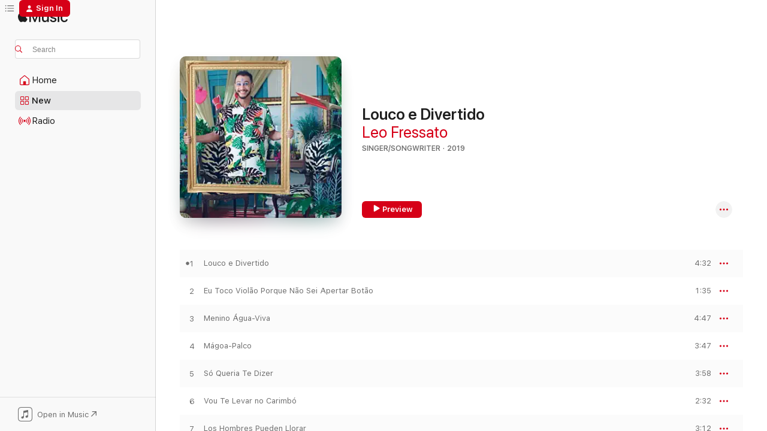

--- FILE ---
content_type: text/html
request_url: https://music.apple.com/us/album/louco-e-divertido/1470019782?at=1l3vpUI&ct=LFV_14a85eee32e36f020febe70334d9ed5c&itsct=catchall_p4&itscg=30440&ls=1&uo=5&app=itunes
body_size: 24040
content:
<!DOCTYPE html>
<html dir="ltr" lang="en-US">
    <head>
        <!-- prettier-ignore -->
        <meta charset="utf-8">
        <!-- prettier-ignore -->
        <meta http-equiv="X-UA-Compatible" content="IE=edge">
        <!-- prettier-ignore -->
        <meta
            name="viewport"
            content="width=device-width,initial-scale=1,interactive-widget=resizes-content"
        >
        <!-- prettier-ignore -->
        <meta name="applicable-device" content="pc,mobile">
        <!-- prettier-ignore -->
        <meta name="referrer" content="strict-origin">
        <!-- prettier-ignore -->
        <link
            rel="apple-touch-icon"
            sizes="180x180"
            href="/assets/favicon/favicon-180.png"
        >
        <!-- prettier-ignore -->
        <link
            rel="icon"
            type="image/png"
            sizes="32x32"
            href="/assets/favicon/favicon-32.png"
        >
        <!-- prettier-ignore -->
        <link
            rel="icon"
            type="image/png"
            sizes="16x16"
            href="/assets/favicon/favicon-16.png"
        >
        <!-- prettier-ignore -->
        <link
            rel="mask-icon"
            href="/assets/favicon/favicon.svg"
            color="#fa233b"
        >
        <!-- prettier-ignore -->
        <link rel="manifest" href="/manifest.json">

        <title>‎Louco e Divertido - Album by Leo Fressato - Apple Music</title><!-- HEAD_svelte-1cypuwr_START --><link rel="preconnect" href="//www.apple.com/wss/fonts" crossorigin="anonymous"><link rel="stylesheet" href="//www.apple.com/wss/fonts?families=SF+Pro,v4%7CSF+Pro+Icons,v1&amp;display=swap" type="text/css" referrerpolicy="strict-origin-when-cross-origin"><!-- HEAD_svelte-1cypuwr_END --><!-- HEAD_svelte-eg3hvx_START -->    <meta name="description" content="Listen to Louco e Divertido by Leo Fressato on Apple Music. 2019. 10 Songs. Duration: 38 minutes."> <meta name="keywords" content="listen, Louco e Divertido, Leo Fressato, music, singles, songs, Singer/Songwriter, streaming music, apple music"> <link rel="canonical" href="https://music.apple.com/us/album/louco-e-divertido/1470019782">   <link rel="alternate" type="application/json+oembed" href="https://music.apple.com/api/oembed?url=https%3A%2F%2Fmusic.apple.com%2Fus%2Falbum%2Flouco-e-divertido%2F1470019782" title="Louco e Divertido by Leo Fressato on Apple Music">  <meta name="al:ios:app_store_id" content="1108187390"> <meta name="al:ios:app_name" content="Apple Music"> <meta name="apple:content_id" content="1470019782"> <meta name="apple:title" content="Louco e Divertido"> <meta name="apple:description" content="Listen to Louco e Divertido by Leo Fressato on Apple Music. 2019. 10 Songs. Duration: 38 minutes.">   <meta property="og:title" content="Louco e Divertido by Leo Fressato on Apple Music"> <meta property="og:description" content="Album · 2019 · 10 Songs"> <meta property="og:site_name" content="Apple Music - Web Player"> <meta property="og:url" content="https://music.apple.com/us/album/louco-e-divertido/1470019782"> <meta property="og:image" content="https://is1-ssl.mzstatic.com/image/thumb/Music113/v4/a2/f9/3c/a2f93ce7-da59-757c-6509-9e23c54e7dd6/8429006419982.jpg/1200x630bf-60.jpg"> <meta property="og:image:secure_url" content="https://is1-ssl.mzstatic.com/image/thumb/Music113/v4/a2/f9/3c/a2f93ce7-da59-757c-6509-9e23c54e7dd6/8429006419982.jpg/1200x630bf-60.jpg"> <meta property="og:image:alt" content="Louco e Divertido by Leo Fressato on Apple Music"> <meta property="og:image:width" content="1200"> <meta property="og:image:height" content="630"> <meta property="og:image:type" content="image/jpg"> <meta property="og:type" content="music.album"> <meta property="og:locale" content="en_US">  <meta property="music:song_count" content="10"> <meta property="music:song" content="https://music.apple.com/us/song/louco-e-divertido/1470019783"> <meta property="music:song:preview_url:secure_url" content="https://music.apple.com/us/song/louco-e-divertido/1470019783"> <meta property="music:song:disc" content="1"> <meta property="music:song:duration" content="PT4M32S"> <meta property="music:song:track" content="1">  <meta property="music:song" content="https://music.apple.com/us/song/eu-toco-viol%C3%A3o-porque-n%C3%A3o-sei-apertar-bot%C3%A3o/1470019789"> <meta property="music:song:preview_url:secure_url" content="https://music.apple.com/us/song/eu-toco-viol%C3%A3o-porque-n%C3%A3o-sei-apertar-bot%C3%A3o/1470019789"> <meta property="music:song:disc" content="1"> <meta property="music:song:duration" content="PT1M35S"> <meta property="music:song:track" content="2">  <meta property="music:song" content="https://music.apple.com/us/song/menino-%C3%A1gua-viva/1470020038"> <meta property="music:song:preview_url:secure_url" content="https://music.apple.com/us/song/menino-%C3%A1gua-viva/1470020038"> <meta property="music:song:disc" content="1"> <meta property="music:song:duration" content="PT4M47S"> <meta property="music:song:track" content="3">  <meta property="music:song" content="https://music.apple.com/us/song/m%C3%A1goa-palco/1470020043"> <meta property="music:song:preview_url:secure_url" content="https://music.apple.com/us/song/m%C3%A1goa-palco/1470020043"> <meta property="music:song:disc" content="1"> <meta property="music:song:duration" content="PT3M47S"> <meta property="music:song:track" content="4">  <meta property="music:song" content="https://music.apple.com/us/song/s%C3%B3-queria-te-dizer/1470020044"> <meta property="music:song:preview_url:secure_url" content="https://music.apple.com/us/song/s%C3%B3-queria-te-dizer/1470020044"> <meta property="music:song:disc" content="1"> <meta property="music:song:duration" content="PT3M58S"> <meta property="music:song:track" content="5">  <meta property="music:song" content="https://music.apple.com/us/song/vou-te-levar-no-carimb%C3%B3/1470020046"> <meta property="music:song:preview_url:secure_url" content="https://music.apple.com/us/song/vou-te-levar-no-carimb%C3%B3/1470020046"> <meta property="music:song:disc" content="1"> <meta property="music:song:duration" content="PT2M32S"> <meta property="music:song:track" content="6">  <meta property="music:song" content="https://music.apple.com/us/song/los-hombres-pueden-llorar/1470020053"> <meta property="music:song:preview_url:secure_url" content="https://music.apple.com/us/song/los-hombres-pueden-llorar/1470020053"> <meta property="music:song:disc" content="1"> <meta property="music:song:duration" content="PT3M12S"> <meta property="music:song:track" content="7">  <meta property="music:song" content="https://music.apple.com/us/song/teu-ch%C3%A1/1470020054"> <meta property="music:song:preview_url:secure_url" content="https://music.apple.com/us/song/teu-ch%C3%A1/1470020054"> <meta property="music:song:disc" content="1"> <meta property="music:song:duration" content="PT4M35S"> <meta property="music:song:track" content="8">  <meta property="music:song" content="https://music.apple.com/us/song/adeus/1470020057"> <meta property="music:song:preview_url:secure_url" content="https://music.apple.com/us/song/adeus/1470020057"> <meta property="music:song:disc" content="1"> <meta property="music:song:duration" content="PT3M18S"> <meta property="music:song:track" content="9">  <meta property="music:song" content="https://music.apple.com/us/song/sobre-canecas-e-ch%C3%A1/1470020060"> <meta property="music:song:preview_url:secure_url" content="https://music.apple.com/us/song/sobre-canecas-e-ch%C3%A1/1470020060"> <meta property="music:song:disc" content="1"> <meta property="music:song:duration" content="PT6M24S"> <meta property="music:song:track" content="10">   <meta property="music:musician" content="https://music.apple.com/us/artist/leo-fressato/946410458"> <meta property="music:release_date" content="2019-07-12T00:00:00.000Z">   <meta name="twitter:title" content="Louco e Divertido by Leo Fressato on Apple Music"> <meta name="twitter:description" content="Album · 2019 · 10 Songs"> <meta name="twitter:site" content="@AppleMusic"> <meta name="twitter:image" content="https://is1-ssl.mzstatic.com/image/thumb/Music113/v4/a2/f9/3c/a2f93ce7-da59-757c-6509-9e23c54e7dd6/8429006419982.jpg/600x600bf-60.jpg"> <meta name="twitter:image:alt" content="Louco e Divertido by Leo Fressato on Apple Music"> <meta name="twitter:card" content="summary">       <!-- HTML_TAG_START -->
                <script id=schema:music-album type="application/ld+json">
                    {"@context":"http://schema.org","@type":"MusicAlbum","name":"Louco e Divertido","description":"Listen to Louco e Divertido by Leo Fressato on Apple Music. 2019. 10 Songs. Duration: 38 minutes.","citation":[{"@type":"MusicAlbum","image":"https://is1-ssl.mzstatic.com/image/thumb/Music4/v4/84/81/a4/8481a44d-9389-35fb-e842-d5a1b1828c6e/Ana_Larousse_Tudo_Comecou_Aqui_7898563611831.jpg/1200x630bb.jpg","url":"https://music.apple.com/us/album/tudo-come%C3%A7ou-aqui/896427729","name":"Tudo Começou Aqui"},{"@type":"MusicAlbum","image":"https://is1-ssl.mzstatic.com/image/thumb/Music126/v4/73/5f/6b/735f6bd3-c76f-45da-8105-db4928ee9aa7/0.jpg/1200x630bb.jpg","url":"https://music.apple.com/us/album/serm%C3%A3o/1713381981","name":"Sermão"},{"@type":"MusicAlbum","image":"https://is1-ssl.mzstatic.com/image/thumb/Music118/v4/80/39/57/80395738-e582-ae5a-a7ad-7fe87fce81f7/192914723622.jpg/1200x630bb.jpg","url":"https://music.apple.com/us/album/alma/1426934428","name":"Alma"},{"@type":"MusicAlbum","image":"https://is1-ssl.mzstatic.com/image/thumb/Music/v4/04/6f/e7/046fe726-ff64-9c11-66a7-4b27dfe5f7ee/Lemoskine_Toda_A_Casa_Crua_7899004775211.jpg/1200x630bb.jpg","url":"https://music.apple.com/us/album/toda-a-casa-crua/619898225","name":"Toda a Casa Crua"},{"@type":"MusicAlbum","image":"https://is1-ssl.mzstatic.com/image/thumb/Music123/v4/0c/93/f4/0c93f4d5-39e8-daae-c5ad-54aa3e5605f0/7891430409975.jpg/1200x630bb.jpg","url":"https://music.apple.com/us/album/guaia/1473061197","name":"Guaia"},{"@type":"MusicAlbum","image":"https://is1-ssl.mzstatic.com/image/thumb/Music124/v4/fd/f1/cc/fdf1cc19-54ad-7a08-05d0-b656a9d46b0f/0.jpg/1200x630bb.jpg","url":"https://music.apple.com/us/album/viagem-ao-fim-da-noite/1549416326","name":"Viagem ao Fim da Noite"},{"@type":"MusicAlbum","image":"https://is1-ssl.mzstatic.com/image/thumb/Music211/v4/3c/0b/3d/3c0b3d2d-cd3b-1fe9-55c1-dd14b06f6651/5063858060546_cover.jpg/1200x630bb.jpg","url":"https://music.apple.com/us/album/cosmo/1850525223","name":"Cosmo"},{"@type":"MusicAlbum","image":"https://is1-ssl.mzstatic.com/image/thumb/Music118/v4/f6/d3/f6/f6d3f66f-490c-9fe3-23da-0ead54736169/7899989913059.jpg/1200x630bb.jpg","url":"https://music.apple.com/us/album/manifesto/1281723679","name":"Manifesto"},{"@type":"MusicAlbum","image":"https://is1-ssl.mzstatic.com/image/thumb/Music125/v4/ed/9f/73/ed9f73bc-5039-db80-1b6f-ff2356bb4f55/7898324322488.jpg/1200x630bb.jpg","url":"https://music.apple.com/us/album/interven%C3%A7%C3%A3o-lunar/1583985912","name":"Intervenção Lunar"},{"@type":"MusicAlbum","image":"https://is1-ssl.mzstatic.com/image/thumb/Music7/v4/a7/f4/11/a7f4115a-45d2-2382-3023-b77c0f177cd0/0.jpg/1200x630bb.jpg","url":"https://music.apple.com/us/album/desate-ep/1062063125","name":"Desate - EP"}],"tracks":[{"@type":"MusicRecording","name":"Louco e Divertido","duration":"PT4M32S","url":"https://music.apple.com/us/song/louco-e-divertido/1470019783","offers":{"@type":"Offer","category":"free","price":0},"audio":{"@type":"AudioObject","potentialAction":{"@type":"ListenAction","expectsAcceptanceOf":{"@type":"Offer","category":"free"},"target":{"@type":"EntryPoint","actionPlatform":"https://music.apple.com/us/song/louco-e-divertido/1470019783"}},"name":"Louco e Divertido","contentUrl":"https://audio-ssl.itunes.apple.com/itunes-assets/AudioPreview125/v4/8f/84/c4/8f84c4d9-ca28-29eb-1dec-b623e7acd9f5/mzaf_13085937485220986114.plus.aac.ep.m4a","duration":"PT4M32S","uploadDate":"2019-07-12","thumbnailUrl":"https://is1-ssl.mzstatic.com/image/thumb/Music113/v4/a2/f9/3c/a2f93ce7-da59-757c-6509-9e23c54e7dd6/8429006419982.jpg/1200x630bb.jpg"}},{"@type":"MusicRecording","name":"Eu Toco Violão Porque Não Sei Apertar Botão","duration":"PT1M35S","url":"https://music.apple.com/us/song/eu-toco-viol%C3%A3o-porque-n%C3%A3o-sei-apertar-bot%C3%A3o/1470019789","offers":{"@type":"Offer","category":"free","price":0},"audio":{"@type":"AudioObject","potentialAction":{"@type":"ListenAction","expectsAcceptanceOf":{"@type":"Offer","category":"free"},"target":{"@type":"EntryPoint","actionPlatform":"https://music.apple.com/us/song/eu-toco-viol%C3%A3o-porque-n%C3%A3o-sei-apertar-bot%C3%A3o/1470019789"}},"name":"Eu Toco Violão Porque Não Sei Apertar Botão","contentUrl":"https://audio-ssl.itunes.apple.com/itunes-assets/AudioPreview115/v4/c1/08/11/c10811aa-94f8-4a0c-6cb4-460bcbd65362/mzaf_71681469490486410.plus.aac.p.m4a","duration":"PT1M35S","uploadDate":"2019-07-12","thumbnailUrl":"https://is1-ssl.mzstatic.com/image/thumb/Music113/v4/a2/f9/3c/a2f93ce7-da59-757c-6509-9e23c54e7dd6/8429006419982.jpg/1200x630bb.jpg"}},{"@type":"MusicRecording","name":"Menino Água-Viva","duration":"PT4M47S","url":"https://music.apple.com/us/song/menino-%C3%A1gua-viva/1470020038","offers":{"@type":"Offer","category":"free","price":0},"audio":{"@type":"AudioObject","potentialAction":{"@type":"ListenAction","expectsAcceptanceOf":{"@type":"Offer","category":"free"},"target":{"@type":"EntryPoint","actionPlatform":"https://music.apple.com/us/song/menino-%C3%A1gua-viva/1470020038"}},"name":"Menino Água-Viva","contentUrl":"https://audio-ssl.itunes.apple.com/itunes-assets/AudioPreview125/v4/7c/0c/5d/7c0c5d82-3da8-e788-2a40-01bc555c0ef9/mzaf_16204859780092284949.plus.aac.ep.m4a","duration":"PT4M47S","uploadDate":"2019-04-25","thumbnailUrl":"https://is1-ssl.mzstatic.com/image/thumb/Music113/v4/a2/f9/3c/a2f93ce7-da59-757c-6509-9e23c54e7dd6/8429006419982.jpg/1200x630bb.jpg"}},{"@type":"MusicRecording","name":"Mágoa-Palco","duration":"PT3M47S","url":"https://music.apple.com/us/song/m%C3%A1goa-palco/1470020043","offers":{"@type":"Offer","category":"free","price":0},"audio":{"@type":"AudioObject","potentialAction":{"@type":"ListenAction","expectsAcceptanceOf":{"@type":"Offer","category":"free"},"target":{"@type":"EntryPoint","actionPlatform":"https://music.apple.com/us/song/m%C3%A1goa-palco/1470020043"}},"name":"Mágoa-Palco","contentUrl":"https://audio-ssl.itunes.apple.com/itunes-assets/AudioPreview115/v4/98/20/fc/9820fc4d-9cf3-dab8-670f-01c40793b580/mzaf_5120240471843143187.plus.aac.ep.m4a","duration":"PT3M47S","uploadDate":"2019-07-12","thumbnailUrl":"https://is1-ssl.mzstatic.com/image/thumb/Music113/v4/a2/f9/3c/a2f93ce7-da59-757c-6509-9e23c54e7dd6/8429006419982.jpg/1200x630bb.jpg"}},{"@type":"MusicRecording","name":"Só Queria Te Dizer","duration":"PT3M58S","url":"https://music.apple.com/us/song/s%C3%B3-queria-te-dizer/1470020044","offers":{"@type":"Offer","category":"free","price":0},"audio":{"@type":"AudioObject","potentialAction":{"@type":"ListenAction","expectsAcceptanceOf":{"@type":"Offer","category":"free"},"target":{"@type":"EntryPoint","actionPlatform":"https://music.apple.com/us/song/s%C3%B3-queria-te-dizer/1470020044"}},"name":"Só Queria Te Dizer","contentUrl":"https://audio-ssl.itunes.apple.com/itunes-assets/AudioPreview115/v4/29/d9/c4/29d9c497-a919-ddb9-0acf-a8eaee83ce1d/mzaf_5469391564336833208.plus.aac.ep.m4a","duration":"PT3M58S","uploadDate":"2019-07-12","thumbnailUrl":"https://is1-ssl.mzstatic.com/image/thumb/Music113/v4/a2/f9/3c/a2f93ce7-da59-757c-6509-9e23c54e7dd6/8429006419982.jpg/1200x630bb.jpg"}},{"@type":"MusicRecording","name":"Vou Te Levar no Carimbó","duration":"PT2M32S","url":"https://music.apple.com/us/song/vou-te-levar-no-carimb%C3%B3/1470020046","offers":{"@type":"Offer","category":"free","price":0},"audio":{"@type":"AudioObject","potentialAction":{"@type":"ListenAction","expectsAcceptanceOf":{"@type":"Offer","category":"free"},"target":{"@type":"EntryPoint","actionPlatform":"https://music.apple.com/us/song/vou-te-levar-no-carimb%C3%B3/1470020046"}},"name":"Vou Te Levar no Carimbó","contentUrl":"https://audio-ssl.itunes.apple.com/itunes-assets/AudioPreview125/v4/96/0b/0f/960b0f96-5244-cc83-f46a-0b98f75078b1/mzaf_16652360755918799691.plus.aac.ep.m4a","duration":"PT2M32S","uploadDate":"2019-07-12","thumbnailUrl":"https://is1-ssl.mzstatic.com/image/thumb/Music113/v4/a2/f9/3c/a2f93ce7-da59-757c-6509-9e23c54e7dd6/8429006419982.jpg/1200x630bb.jpg"}},{"@type":"MusicRecording","name":"Los Hombres Pueden Llorar","duration":"PT3M12S","url":"https://music.apple.com/us/song/los-hombres-pueden-llorar/1470020053","offers":{"@type":"Offer","category":"free","price":0},"audio":{"@type":"AudioObject","potentialAction":{"@type":"ListenAction","expectsAcceptanceOf":{"@type":"Offer","category":"free"},"target":{"@type":"EntryPoint","actionPlatform":"https://music.apple.com/us/song/los-hombres-pueden-llorar/1470020053"}},"name":"Los Hombres Pueden Llorar","contentUrl":"https://audio-ssl.itunes.apple.com/itunes-assets/AudioPreview115/v4/67/d9/43/67d943db-942d-74eb-c769-955374a097bc/mzaf_8106744530446287718.plus.aac.ep.m4a","duration":"PT3M12S","uploadDate":"2019-07-12","thumbnailUrl":"https://is1-ssl.mzstatic.com/image/thumb/Music113/v4/a2/f9/3c/a2f93ce7-da59-757c-6509-9e23c54e7dd6/8429006419982.jpg/1200x630bb.jpg"}},{"@type":"MusicRecording","name":"Teu Chá","duration":"PT4M35S","url":"https://music.apple.com/us/song/teu-ch%C3%A1/1470020054","offers":{"@type":"Offer","category":"free","price":0},"audio":{"@type":"AudioObject","potentialAction":{"@type":"ListenAction","expectsAcceptanceOf":{"@type":"Offer","category":"free"},"target":{"@type":"EntryPoint","actionPlatform":"https://music.apple.com/us/song/teu-ch%C3%A1/1470020054"}},"name":"Teu Chá","contentUrl":"https://audio-ssl.itunes.apple.com/itunes-assets/AudioPreview115/v4/f1/78/ed/f178edf3-d98d-fa50-1c36-d315f4e2907d/mzaf_10269224970066525152.plus.aac.ep.m4a","duration":"PT4M35S","uploadDate":"2019-07-12","thumbnailUrl":"https://is1-ssl.mzstatic.com/image/thumb/Music113/v4/a2/f9/3c/a2f93ce7-da59-757c-6509-9e23c54e7dd6/8429006419982.jpg/1200x630bb.jpg"}},{"@type":"MusicRecording","name":"Adeus","duration":"PT3M18S","url":"https://music.apple.com/us/song/adeus/1470020057","offers":{"@type":"Offer","category":"free","price":0},"audio":{"@type":"AudioObject","potentialAction":{"@type":"ListenAction","expectsAcceptanceOf":{"@type":"Offer","category":"free"},"target":{"@type":"EntryPoint","actionPlatform":"https://music.apple.com/us/song/adeus/1470020057"}},"name":"Adeus","contentUrl":"https://audio-ssl.itunes.apple.com/itunes-assets/AudioPreview125/v4/06/5b/7a/065b7a93-a6b9-0b93-8c6f-71d72f2968dd/mzaf_4517097234127632601.plus.aac.ep.m4a","duration":"PT3M18S","uploadDate":"2018-12-13","thumbnailUrl":"https://is1-ssl.mzstatic.com/image/thumb/Music113/v4/a2/f9/3c/a2f93ce7-da59-757c-6509-9e23c54e7dd6/8429006419982.jpg/1200x630bb.jpg"}},{"@type":"MusicRecording","name":"Sobre Canecas e Chá","duration":"PT6M24S","url":"https://music.apple.com/us/song/sobre-canecas-e-ch%C3%A1/1470020060","offers":{"@type":"Offer","category":"free","price":0},"audio":{"@type":"AudioObject","potentialAction":{"@type":"ListenAction","expectsAcceptanceOf":{"@type":"Offer","category":"free"},"target":{"@type":"EntryPoint","actionPlatform":"https://music.apple.com/us/song/sobre-canecas-e-ch%C3%A1/1470020060"}},"name":"Sobre Canecas e Chá","contentUrl":"https://audio-ssl.itunes.apple.com/itunes-assets/AudioPreview125/v4/07/05/19/070519c0-547f-0e4f-3f86-572912a8f576/mzaf_995529171859843120.plus.aac.ep.m4a","duration":"PT6M24S","uploadDate":"2019-07-12","thumbnailUrl":"https://is1-ssl.mzstatic.com/image/thumb/Music113/v4/a2/f9/3c/a2f93ce7-da59-757c-6509-9e23c54e7dd6/8429006419982.jpg/1200x630bb.jpg"}}],"workExample":[{"@type":"MusicAlbum","image":"https://is1-ssl.mzstatic.com/image/thumb/Music71/v4/e7/ca/df/e7cadfda-3bb6-1f6a-3afd-2384034ecdfb/0.jpg/1200x630bb.jpg","url":"https://music.apple.com/us/album/ora%C3%A7%C3%A3o-feat-leo-fressato-single/1162836003","name":"Oração (feat. Leo Fressato) - Single"},{"@type":"MusicAlbum","image":"https://is1-ssl.mzstatic.com/image/thumb/Music125/v4/22/4b/ff/224bffe2-2b07-3a42-c508-e4933cd4388d/8429006216864.jpg/1200x630bb.jpg","url":"https://music.apple.com/us/album/can%C3%A7%C3%B5es-pro-inverno-passar-depressa/1390064327","name":"Canções Pro Inverno Passar Depressa"},{"@type":"MusicAlbum","image":"https://is1-ssl.mzstatic.com/image/thumb/Music221/v4/25/ab/aa/25abaaeb-76d7-8d62-c8aa-747d415039e8/8445162534345.jpg/1200x630bb.jpg","url":"https://music.apple.com/us/album/voltar-a-respirar-single/1591934413","name":"Voltar a Respirar - Single"},{"@type":"MusicAlbum","image":"https://is1-ssl.mzstatic.com/image/thumb/Music124/v4/8b/e6/88/8be688fe-c6de-c5d0-a34a-eb5a4a6c687f/8445162189941.jpg/1200x630bb.jpg","url":"https://music.apple.com/us/album/v%C3%AAnus-com-jasmim-single/1528224612","name":"Vênus Com Jasmim - Single"},{"@type":"MusicAlbum","image":"https://is1-ssl.mzstatic.com/image/thumb/Music123/v4/2e/fb/6c/2efb6cd4-39a7-4486-b44f-19329b519758/8429006393817.jpg/1200x630bb.jpg","url":"https://music.apple.com/us/album/menino-%C3%A1gua-viva-single/1460584833","name":"Menino Água-Viva - Single"},{"@type":"MusicAlbum","image":"https://is1-ssl.mzstatic.com/image/thumb/Music126/v4/da/6d/01/da6d0198-1d71-4b76-3d1b-8952b2a7bb30/0733045876506.jpg/1200x630bb.jpg","url":"https://music.apple.com/us/album/n%C3%A3o-perde-tempo-single/1593966189","name":"Não perde tempo - Single"},{"@type":"MusicAlbum","image":"https://is1-ssl.mzstatic.com/image/thumb/Music123/v4/30/79/bd/3079bd36-99ec-9f54-8b6c-3250d9102ea9/8429006655700.jpg/1200x630bb.jpg","url":"https://music.apple.com/us/album/can%C3%A7%C3%B5es-pra-voc%C3%AA-me-perder-de-vista-ao-vivo-na/1487589801","name":"Canções Pra Você Me Perder de Vista (Ao Vivo na Gramofone) - Single"},{"@type":"MusicAlbum","image":"https://is1-ssl.mzstatic.com/image/thumb/Music71/v4/64/38/6e/64386ecc-0501-ae4b-63ee-529b4257618b/0.jpg/1200x630bb.jpg","url":"https://music.apple.com/us/album/aconte%C3%A7o-single/1179054046","name":"Aconteço - Single"},{"@type":"MusicAlbum","image":"https://is1-ssl.mzstatic.com/image/thumb/Music116/v4/9c/0e/7f/9c0e7f87-3e15-e127-649e-6f042ceb797d/0.jpg/1200x630bb.jpg","url":"https://music.apple.com/us/album/pura-produ%C3%A7%C3%A3o-single/1671041753","name":"Pura Produção - Single"},{"@type":"MusicAlbum","image":"https://is1-ssl.mzstatic.com/image/thumb/Music125/v4/99/31/c0/9931c070-770b-eb93-7618-1b1bc0c1f4b9/8445162390866.jpg/1200x630bb.jpg","url":"https://music.apple.com/us/album/seis-mezes-de-huma-enfermidade-seis-meses-de/1566913049","name":"Seis Mezes de Huma Enfermidade (Seis Meses de uma Enfermidade) (Trilha Sonora) - EP"},{"@type":"MusicAlbum","image":"https://is1-ssl.mzstatic.com/image/thumb/Music113/v4/15/91/b9/1591b959-238f-16b8-fce9-77cc22564d2c/8445162118286.jpg/1200x630bb.jpg","url":"https://music.apple.com/us/album/pandemia-single/1515404360","name":"Pandemia - Single"},{"@type":"MusicAlbum","image":"https://is1-ssl.mzstatic.com/image/thumb/Music124/v4/e4/0c/2c/e40c2c18-b508-90dc-3f78-ae195b52b603/0.jpg/1200x630bb.jpg","url":"https://music.apple.com/us/album/sempre-single/1501971725","name":"Sempre - Single"},{"@type":"MusicAlbum","image":"https://is1-ssl.mzstatic.com/image/thumb/Music118/v4/5a/fd/e5/5afde5ea-abfb-4873-5974-34a320c6c656/8429006324033.jpg/1200x630bb.jpg","url":"https://music.apple.com/us/album/adeus-single/1446031677","name":"Adeus - Single"},{"@type":"MusicRecording","name":"Louco e Divertido","duration":"PT4M32S","url":"https://music.apple.com/us/song/louco-e-divertido/1470019783","offers":{"@type":"Offer","category":"free","price":0},"audio":{"@type":"AudioObject","potentialAction":{"@type":"ListenAction","expectsAcceptanceOf":{"@type":"Offer","category":"free"},"target":{"@type":"EntryPoint","actionPlatform":"https://music.apple.com/us/song/louco-e-divertido/1470019783"}},"name":"Louco e Divertido","contentUrl":"https://audio-ssl.itunes.apple.com/itunes-assets/AudioPreview125/v4/8f/84/c4/8f84c4d9-ca28-29eb-1dec-b623e7acd9f5/mzaf_13085937485220986114.plus.aac.ep.m4a","duration":"PT4M32S","uploadDate":"2019-07-12","thumbnailUrl":"https://is1-ssl.mzstatic.com/image/thumb/Music113/v4/a2/f9/3c/a2f93ce7-da59-757c-6509-9e23c54e7dd6/8429006419982.jpg/1200x630bb.jpg"}},{"@type":"MusicRecording","name":"Eu Toco Violão Porque Não Sei Apertar Botão","duration":"PT1M35S","url":"https://music.apple.com/us/song/eu-toco-viol%C3%A3o-porque-n%C3%A3o-sei-apertar-bot%C3%A3o/1470019789","offers":{"@type":"Offer","category":"free","price":0},"audio":{"@type":"AudioObject","potentialAction":{"@type":"ListenAction","expectsAcceptanceOf":{"@type":"Offer","category":"free"},"target":{"@type":"EntryPoint","actionPlatform":"https://music.apple.com/us/song/eu-toco-viol%C3%A3o-porque-n%C3%A3o-sei-apertar-bot%C3%A3o/1470019789"}},"name":"Eu Toco Violão Porque Não Sei Apertar Botão","contentUrl":"https://audio-ssl.itunes.apple.com/itunes-assets/AudioPreview115/v4/c1/08/11/c10811aa-94f8-4a0c-6cb4-460bcbd65362/mzaf_71681469490486410.plus.aac.p.m4a","duration":"PT1M35S","uploadDate":"2019-07-12","thumbnailUrl":"https://is1-ssl.mzstatic.com/image/thumb/Music113/v4/a2/f9/3c/a2f93ce7-da59-757c-6509-9e23c54e7dd6/8429006419982.jpg/1200x630bb.jpg"}},{"@type":"MusicRecording","name":"Menino Água-Viva","duration":"PT4M47S","url":"https://music.apple.com/us/song/menino-%C3%A1gua-viva/1470020038","offers":{"@type":"Offer","category":"free","price":0},"audio":{"@type":"AudioObject","potentialAction":{"@type":"ListenAction","expectsAcceptanceOf":{"@type":"Offer","category":"free"},"target":{"@type":"EntryPoint","actionPlatform":"https://music.apple.com/us/song/menino-%C3%A1gua-viva/1470020038"}},"name":"Menino Água-Viva","contentUrl":"https://audio-ssl.itunes.apple.com/itunes-assets/AudioPreview125/v4/7c/0c/5d/7c0c5d82-3da8-e788-2a40-01bc555c0ef9/mzaf_16204859780092284949.plus.aac.ep.m4a","duration":"PT4M47S","uploadDate":"2019-04-25","thumbnailUrl":"https://is1-ssl.mzstatic.com/image/thumb/Music113/v4/a2/f9/3c/a2f93ce7-da59-757c-6509-9e23c54e7dd6/8429006419982.jpg/1200x630bb.jpg"}},{"@type":"MusicRecording","name":"Mágoa-Palco","duration":"PT3M47S","url":"https://music.apple.com/us/song/m%C3%A1goa-palco/1470020043","offers":{"@type":"Offer","category":"free","price":0},"audio":{"@type":"AudioObject","potentialAction":{"@type":"ListenAction","expectsAcceptanceOf":{"@type":"Offer","category":"free"},"target":{"@type":"EntryPoint","actionPlatform":"https://music.apple.com/us/song/m%C3%A1goa-palco/1470020043"}},"name":"Mágoa-Palco","contentUrl":"https://audio-ssl.itunes.apple.com/itunes-assets/AudioPreview115/v4/98/20/fc/9820fc4d-9cf3-dab8-670f-01c40793b580/mzaf_5120240471843143187.plus.aac.ep.m4a","duration":"PT3M47S","uploadDate":"2019-07-12","thumbnailUrl":"https://is1-ssl.mzstatic.com/image/thumb/Music113/v4/a2/f9/3c/a2f93ce7-da59-757c-6509-9e23c54e7dd6/8429006419982.jpg/1200x630bb.jpg"}},{"@type":"MusicRecording","name":"Só Queria Te Dizer","duration":"PT3M58S","url":"https://music.apple.com/us/song/s%C3%B3-queria-te-dizer/1470020044","offers":{"@type":"Offer","category":"free","price":0},"audio":{"@type":"AudioObject","potentialAction":{"@type":"ListenAction","expectsAcceptanceOf":{"@type":"Offer","category":"free"},"target":{"@type":"EntryPoint","actionPlatform":"https://music.apple.com/us/song/s%C3%B3-queria-te-dizer/1470020044"}},"name":"Só Queria Te Dizer","contentUrl":"https://audio-ssl.itunes.apple.com/itunes-assets/AudioPreview115/v4/29/d9/c4/29d9c497-a919-ddb9-0acf-a8eaee83ce1d/mzaf_5469391564336833208.plus.aac.ep.m4a","duration":"PT3M58S","uploadDate":"2019-07-12","thumbnailUrl":"https://is1-ssl.mzstatic.com/image/thumb/Music113/v4/a2/f9/3c/a2f93ce7-da59-757c-6509-9e23c54e7dd6/8429006419982.jpg/1200x630bb.jpg"}},{"@type":"MusicRecording","name":"Vou Te Levar no Carimbó","duration":"PT2M32S","url":"https://music.apple.com/us/song/vou-te-levar-no-carimb%C3%B3/1470020046","offers":{"@type":"Offer","category":"free","price":0},"audio":{"@type":"AudioObject","potentialAction":{"@type":"ListenAction","expectsAcceptanceOf":{"@type":"Offer","category":"free"},"target":{"@type":"EntryPoint","actionPlatform":"https://music.apple.com/us/song/vou-te-levar-no-carimb%C3%B3/1470020046"}},"name":"Vou Te Levar no Carimbó","contentUrl":"https://audio-ssl.itunes.apple.com/itunes-assets/AudioPreview125/v4/96/0b/0f/960b0f96-5244-cc83-f46a-0b98f75078b1/mzaf_16652360755918799691.plus.aac.ep.m4a","duration":"PT2M32S","uploadDate":"2019-07-12","thumbnailUrl":"https://is1-ssl.mzstatic.com/image/thumb/Music113/v4/a2/f9/3c/a2f93ce7-da59-757c-6509-9e23c54e7dd6/8429006419982.jpg/1200x630bb.jpg"}},{"@type":"MusicRecording","name":"Los Hombres Pueden Llorar","duration":"PT3M12S","url":"https://music.apple.com/us/song/los-hombres-pueden-llorar/1470020053","offers":{"@type":"Offer","category":"free","price":0},"audio":{"@type":"AudioObject","potentialAction":{"@type":"ListenAction","expectsAcceptanceOf":{"@type":"Offer","category":"free"},"target":{"@type":"EntryPoint","actionPlatform":"https://music.apple.com/us/song/los-hombres-pueden-llorar/1470020053"}},"name":"Los Hombres Pueden Llorar","contentUrl":"https://audio-ssl.itunes.apple.com/itunes-assets/AudioPreview115/v4/67/d9/43/67d943db-942d-74eb-c769-955374a097bc/mzaf_8106744530446287718.plus.aac.ep.m4a","duration":"PT3M12S","uploadDate":"2019-07-12","thumbnailUrl":"https://is1-ssl.mzstatic.com/image/thumb/Music113/v4/a2/f9/3c/a2f93ce7-da59-757c-6509-9e23c54e7dd6/8429006419982.jpg/1200x630bb.jpg"}},{"@type":"MusicRecording","name":"Teu Chá","duration":"PT4M35S","url":"https://music.apple.com/us/song/teu-ch%C3%A1/1470020054","offers":{"@type":"Offer","category":"free","price":0},"audio":{"@type":"AudioObject","potentialAction":{"@type":"ListenAction","expectsAcceptanceOf":{"@type":"Offer","category":"free"},"target":{"@type":"EntryPoint","actionPlatform":"https://music.apple.com/us/song/teu-ch%C3%A1/1470020054"}},"name":"Teu Chá","contentUrl":"https://audio-ssl.itunes.apple.com/itunes-assets/AudioPreview115/v4/f1/78/ed/f178edf3-d98d-fa50-1c36-d315f4e2907d/mzaf_10269224970066525152.plus.aac.ep.m4a","duration":"PT4M35S","uploadDate":"2019-07-12","thumbnailUrl":"https://is1-ssl.mzstatic.com/image/thumb/Music113/v4/a2/f9/3c/a2f93ce7-da59-757c-6509-9e23c54e7dd6/8429006419982.jpg/1200x630bb.jpg"}},{"@type":"MusicRecording","name":"Adeus","duration":"PT3M18S","url":"https://music.apple.com/us/song/adeus/1470020057","offers":{"@type":"Offer","category":"free","price":0},"audio":{"@type":"AudioObject","potentialAction":{"@type":"ListenAction","expectsAcceptanceOf":{"@type":"Offer","category":"free"},"target":{"@type":"EntryPoint","actionPlatform":"https://music.apple.com/us/song/adeus/1470020057"}},"name":"Adeus","contentUrl":"https://audio-ssl.itunes.apple.com/itunes-assets/AudioPreview125/v4/06/5b/7a/065b7a93-a6b9-0b93-8c6f-71d72f2968dd/mzaf_4517097234127632601.plus.aac.ep.m4a","duration":"PT3M18S","uploadDate":"2018-12-13","thumbnailUrl":"https://is1-ssl.mzstatic.com/image/thumb/Music113/v4/a2/f9/3c/a2f93ce7-da59-757c-6509-9e23c54e7dd6/8429006419982.jpg/1200x630bb.jpg"}},{"@type":"MusicRecording","name":"Sobre Canecas e Chá","duration":"PT6M24S","url":"https://music.apple.com/us/song/sobre-canecas-e-ch%C3%A1/1470020060","offers":{"@type":"Offer","category":"free","price":0},"audio":{"@type":"AudioObject","potentialAction":{"@type":"ListenAction","expectsAcceptanceOf":{"@type":"Offer","category":"free"},"target":{"@type":"EntryPoint","actionPlatform":"https://music.apple.com/us/song/sobre-canecas-e-ch%C3%A1/1470020060"}},"name":"Sobre Canecas e Chá","contentUrl":"https://audio-ssl.itunes.apple.com/itunes-assets/AudioPreview125/v4/07/05/19/070519c0-547f-0e4f-3f86-572912a8f576/mzaf_995529171859843120.plus.aac.ep.m4a","duration":"PT6M24S","uploadDate":"2019-07-12","thumbnailUrl":"https://is1-ssl.mzstatic.com/image/thumb/Music113/v4/a2/f9/3c/a2f93ce7-da59-757c-6509-9e23c54e7dd6/8429006419982.jpg/1200x630bb.jpg"}}],"url":"https://music.apple.com/us/album/louco-e-divertido/1470019782","image":"https://is1-ssl.mzstatic.com/image/thumb/Music113/v4/a2/f9/3c/a2f93ce7-da59-757c-6509-9e23c54e7dd6/8429006419982.jpg/1200x630bb.jpg","potentialAction":{"@type":"ListenAction","expectsAcceptanceOf":{"@type":"Offer","category":"free"},"target":{"@type":"EntryPoint","actionPlatform":"https://music.apple.com/us/album/louco-e-divertido/1470019782"}},"genre":["Singer/Songwriter","Music"],"datePublished":"2019-07-12","byArtist":[{"@type":"MusicGroup","url":"https://music.apple.com/us/artist/leo-fressato/946410458","name":"Leo Fressato"}]}
                </script>
                <!-- HTML_TAG_END -->    <!-- HEAD_svelte-eg3hvx_END -->
      <script type="module" crossorigin src="/assets/index~8a6f659a1b.js"></script>
      <link rel="stylesheet" href="/assets/index~99bed3cf08.css">
      <script type="module">import.meta.url;import("_").catch(()=>1);async function* g(){};window.__vite_is_modern_browser=true;</script>
      <script type="module">!function(){if(window.__vite_is_modern_browser)return;console.warn("vite: loading legacy chunks, syntax error above and the same error below should be ignored");var e=document.getElementById("vite-legacy-polyfill"),n=document.createElement("script");n.src=e.src,n.onload=function(){System.import(document.getElementById('vite-legacy-entry').getAttribute('data-src'))},document.body.appendChild(n)}();</script>
    </head>
    <body>
        <script src="/assets/focus-visible/focus-visible.min.js"></script>
        
        <script
            async
            src="/includes/js-cdn/musickit/v3/amp/musickit.js"
        ></script>
        <script
            type="module"
            async
            src="/includes/js-cdn/musickit/v3/components/musickit-components/musickit-components.esm.js"
        ></script>
        <script
            nomodule
            async
            src="/includes/js-cdn/musickit/v3/components/musickit-components/musickit-components.js"
        ></script>
        <svg style="display: none" xmlns="http://www.w3.org/2000/svg">
            <symbol id="play-circle-fill" viewBox="0 0 60 60">
                <path
                    class="icon-circle-fill__circle"
                    fill="var(--iconCircleFillBG, transparent)"
                    d="M30 60c16.411 0 30-13.617 30-30C60 13.588 46.382 0 29.971 0 13.588 0 .001 13.588.001 30c0 16.383 13.617 30 30 30Z"
                />
                <path
                    fill="var(--iconFillArrow, var(--keyColor, black))"
                    d="M24.411 41.853c-1.41.853-3.028.177-3.028-1.294V19.47c0-1.44 1.735-2.058 3.028-1.294l17.265 10.235a1.89 1.89 0 0 1 0 3.265L24.411 41.853Z"
                />
            </symbol>
        </svg>
        <div class="body-container">
              <div class="app-container svelte-t3vj1e" data-testid="app-container">   <div class="header svelte-rjjbqs" data-testid="header"><nav data-testid="navigation" class="navigation svelte-13li0vp"><div class="navigation__header svelte-13li0vp"><div data-testid="logo" class="logo svelte-1o7dz8w"> <a aria-label="Apple Music" role="img" href="https://music.apple.com/us/home" class="svelte-1o7dz8w"><svg height="20" viewBox="0 0 83 20" width="83" xmlns="http://www.w3.org/2000/svg" class="logo" aria-hidden="true"><path d="M34.752 19.746V6.243h-.088l-5.433 13.503h-2.074L21.711 6.243h-.087v13.503h-2.548V1.399h3.235l5.833 14.621h.1l5.82-14.62h3.248v18.347h-2.56zm16.649 0h-2.586v-2.263h-.062c-.725 1.602-2.061 2.504-4.072 2.504-2.86 0-4.61-1.894-4.61-4.958V6.37h2.698v8.125c0 2.034.95 3.127 2.81 3.127 1.95 0 3.124-1.373 3.124-3.458V6.37H51.4v13.376zm7.394-13.618c3.06 0 5.046 1.73 5.134 4.196h-2.536c-.15-1.296-1.087-2.11-2.598-2.11-1.462 0-2.436.724-2.436 1.793 0 .839.6 1.41 2.023 1.741l2.136.496c2.686.636 3.71 1.704 3.71 3.636 0 2.442-2.236 4.12-5.333 4.12-3.285 0-5.26-1.64-5.509-4.183h2.673c.25 1.398 1.187 2.085 2.836 2.085 1.623 0 2.623-.687 2.623-1.78 0-.865-.487-1.373-1.924-1.704l-2.136-.508c-2.498-.585-3.735-1.806-3.735-3.75 0-2.391 2.049-4.032 5.072-4.032zM66.1 2.836c0-.878.7-1.577 1.561-1.577.862 0 1.55.7 1.55 1.577 0 .864-.688 1.576-1.55 1.576a1.573 1.573 0 0 1-1.56-1.576zm.212 3.534h2.698v13.376h-2.698zm14.089 4.603c-.275-1.424-1.324-2.556-3.085-2.556-2.086 0-3.46 1.767-3.46 4.64 0 2.938 1.386 4.642 3.485 4.642 1.66 0 2.748-.928 3.06-2.48H83C82.713 18.067 80.477 20 77.317 20c-3.76 0-6.208-2.62-6.208-6.942 0-4.247 2.448-6.93 6.183-6.93 3.385 0 5.446 2.213 5.683 4.845h-2.573zM10.824 3.189c-.698.834-1.805 1.496-2.913 1.398-.145-1.128.41-2.33 1.036-3.065C9.644.662 10.848.05 11.835 0c.121 1.178-.336 2.33-1.01 3.19zm.999 1.619c.624.049 2.425.244 3.578 1.98-.096.074-2.137 1.272-2.113 3.79.024 3.01 2.593 4.012 2.617 4.037-.024.074-.407 1.419-1.344 2.812-.817 1.224-1.657 2.422-3.002 2.447-1.297.024-1.73-.783-3.218-.783-1.489 0-1.97.758-3.194.807-1.297.048-2.28-1.297-3.097-2.52C.368 14.908-.904 10.408.825 7.375c.84-1.516 2.377-2.47 4.034-2.495 1.273-.023 2.45.857 3.218.857.769 0 2.137-1.027 3.746-.93z"></path></svg></a>   </div> <div class="search-input-wrapper svelte-nrtdem" data-testid="search-input"><div data-testid="amp-search-input" aria-controls="search-suggestions" aria-expanded="false" aria-haspopup="listbox" aria-owns="search-suggestions" class="search-input-container svelte-rg26q6" tabindex="-1" role=""><div class="flex-container svelte-rg26q6"><form id="search-input-form" class="svelte-rg26q6"><svg height="16" width="16" viewBox="0 0 16 16" class="search-svg" aria-hidden="true"><path d="M11.87 10.835c.018.015.035.03.051.047l3.864 3.863a.735.735 0 1 1-1.04 1.04l-3.863-3.864a.744.744 0 0 1-.047-.051 6.667 6.667 0 1 1 1.035-1.035zM6.667 12a5.333 5.333 0 1 0 0-10.667 5.333 5.333 0 0 0 0 10.667z"></path></svg> <input aria-autocomplete="list" aria-multiline="false" aria-controls="search-suggestions" aria-label="Search" placeholder="Search" spellcheck="false" autocomplete="off" autocorrect="off" autocapitalize="off" type="text" inputmode="search" class="search-input__text-field svelte-rg26q6" data-testid="search-input__text-field"></form> </div> <div data-testid="search-scope-bar"></div>   </div> </div></div> <div data-testid="navigation-content" class="navigation__content svelte-13li0vp" id="navigation" aria-hidden="false"><div class="navigation__scrollable-container svelte-13li0vp"><div data-testid="navigation-items-primary" class="navigation-items navigation-items--primary svelte-ng61m8"> <ul class="navigation-items__list svelte-ng61m8">  <li class="navigation-item navigation-item__home svelte-1a5yt87" aria-selected="false" data-testid="navigation-item"> <a href="https://music.apple.com/us/home" class="navigation-item__link svelte-1a5yt87" role="button" data-testid="home" aria-pressed="false"><div class="navigation-item__content svelte-zhx7t9"> <span class="navigation-item__icon svelte-zhx7t9"> <svg width="24" height="24" viewBox="0 0 24 24" xmlns="http://www.w3.org/2000/svg" aria-hidden="true"><path d="M5.93 20.16a1.94 1.94 0 0 1-1.43-.502c-.334-.335-.502-.794-.502-1.393v-7.142c0-.362.062-.688.177-.953.123-.264.326-.529.6-.75l6.145-5.157c.176-.141.344-.247.52-.318.176-.07.362-.105.564-.105.194 0 .388.035.565.105.176.07.352.177.52.318l6.146 5.158c.273.23.467.476.59.75.124.264.177.59.177.96v7.134c0 .59-.159 1.058-.503 1.393-.335.335-.811.503-1.428.503H5.929Zm12.14-1.172c.221 0 .406-.07.547-.212a.688.688 0 0 0 .22-.511v-7.142c0-.177-.026-.344-.087-.459a.97.97 0 0 0-.265-.353l-6.154-5.149a.756.756 0 0 0-.177-.115.37.37 0 0 0-.15-.035.37.37 0 0 0-.158.035l-.177.115-6.145 5.15a.982.982 0 0 0-.274.352 1.13 1.13 0 0 0-.088.468v7.133c0 .203.08.379.23.511a.744.744 0 0 0 .546.212h12.133Zm-8.323-4.7c0-.176.062-.326.177-.432a.6.6 0 0 1 .423-.159h3.315c.176 0 .326.053.432.16s.159.255.159.431v4.973H9.756v-4.973Z"></path></svg> </span> <span class="navigation-item__label svelte-zhx7t9"> Home </span> </div></a>  </li>  <li class="navigation-item navigation-item__new svelte-1a5yt87" aria-selected="false" data-testid="navigation-item"> <a href="https://music.apple.com/us/new" class="navigation-item__link svelte-1a5yt87" role="button" data-testid="new" aria-pressed="false"><div class="navigation-item__content svelte-zhx7t9"> <span class="navigation-item__icon svelte-zhx7t9"> <svg height="24" viewBox="0 0 24 24" width="24" aria-hidden="true"><path d="M9.92 11.354c.966 0 1.453-.487 1.453-1.49v-3.4c0-1.004-.487-1.483-1.453-1.483H6.452C5.487 4.981 5 5.46 5 6.464v3.4c0 1.003.487 1.49 1.452 1.49zm7.628 0c.965 0 1.452-.487 1.452-1.49v-3.4c0-1.004-.487-1.483-1.452-1.483h-3.46c-.974 0-1.46.479-1.46 1.483v3.4c0 1.003.486 1.49 1.46 1.49zm-7.65-1.073h-3.43c-.266 0-.396-.137-.396-.418v-3.4c0-.273.13-.41.396-.41h3.43c.265 0 .402.137.402.41v3.4c0 .281-.137.418-.403.418zm7.634 0h-3.43c-.273 0-.402-.137-.402-.418v-3.4c0-.273.129-.41.403-.41h3.43c.265 0 .395.137.395.41v3.4c0 .281-.13.418-.396.418zm-7.612 8.7c.966 0 1.453-.48 1.453-1.483v-3.407c0-.996-.487-1.483-1.453-1.483H6.452c-.965 0-1.452.487-1.452 1.483v3.407c0 1.004.487 1.483 1.452 1.483zm7.628 0c.965 0 1.452-.48 1.452-1.483v-3.407c0-.996-.487-1.483-1.452-1.483h-3.46c-.974 0-1.46.487-1.46 1.483v3.407c0 1.004.486 1.483 1.46 1.483zm-7.65-1.072h-3.43c-.266 0-.396-.137-.396-.41v-3.4c0-.282.13-.418.396-.418h3.43c.265 0 .402.136.402.418v3.4c0 .273-.137.41-.403.41zm7.634 0h-3.43c-.273 0-.402-.137-.402-.41v-3.4c0-.282.129-.418.403-.418h3.43c.265 0 .395.136.395.418v3.4c0 .273-.13.41-.396.41z" fill-opacity=".95"></path></svg> </span> <span class="navigation-item__label svelte-zhx7t9"> New </span> </div></a>  </li>  <li class="navigation-item navigation-item__radio svelte-1a5yt87" aria-selected="false" data-testid="navigation-item"> <a href="https://music.apple.com/us/radio" class="navigation-item__link svelte-1a5yt87" role="button" data-testid="radio" aria-pressed="false"><div class="navigation-item__content svelte-zhx7t9"> <span class="navigation-item__icon svelte-zhx7t9"> <svg width="24" height="24" viewBox="0 0 24 24" xmlns="http://www.w3.org/2000/svg" aria-hidden="true"><path d="M19.359 18.57C21.033 16.818 22 14.461 22 11.89s-.967-4.93-2.641-6.68c-.276-.292-.653-.26-.868-.023-.222.246-.176.591.085.868 1.466 1.535 2.272 3.593 2.272 5.835 0 2.241-.806 4.3-2.272 5.835-.261.268-.307.621-.085.86.215.245.592.276.868-.016zm-13.85.014c.222-.238.176-.59-.085-.86-1.474-1.535-2.272-3.593-2.272-5.834 0-2.242.798-4.3 2.272-5.835.261-.277.307-.622.085-.868-.215-.238-.592-.269-.868.023C2.967 6.96 2 9.318 2 11.89s.967 4.929 2.641 6.68c.276.29.653.26.868.014zm1.957-1.873c.223-.253.162-.583-.1-.867-.951-1.068-1.473-2.45-1.473-3.954 0-1.505.522-2.887 1.474-3.954.26-.284.322-.614.1-.876-.23-.26-.622-.26-.891.039-1.175 1.274-1.827 2.963-1.827 4.79 0 1.82.652 3.517 1.827 4.784.269.3.66.307.89.038zm9.958-.038c1.175-1.267 1.827-2.964 1.827-4.783 0-1.828-.652-3.517-1.827-4.791-.269-.3-.66-.3-.89-.039-.23.262-.162.592.092.876.96 1.067 1.481 2.449 1.481 3.954 0 1.504-.522 2.886-1.481 3.954-.254.284-.323.614-.092.867.23.269.621.261.89-.038zm-8.061-1.966c.23-.26.13-.568-.092-.883-.415-.522-.63-1.197-.63-1.934 0-.737.215-1.413.63-1.943.222-.307.322-.614.092-.875s-.653-.261-.906.054a4.385 4.385 0 0 0-.968 2.764 4.38 4.38 0 0 0 .968 2.756c.253.322.675.322.906.061zm6.18-.061a4.38 4.38 0 0 0 .968-2.756 4.385 4.385 0 0 0-.968-2.764c-.253-.315-.675-.315-.906-.054-.23.261-.138.568.092.875.415.53.63 1.206.63 1.943 0 .737-.215 1.412-.63 1.934-.23.315-.322.622-.092.883s.653.261.906-.061zm-3.547-.967c.96 0 1.789-.814 1.789-1.797s-.83-1.789-1.789-1.789c-.96 0-1.781.806-1.781 1.789 0 .983.821 1.797 1.781 1.797z"></path></svg> </span> <span class="navigation-item__label svelte-zhx7t9"> Radio </span> </div></a>  </li>  <li class="navigation-item navigation-item__search svelte-1a5yt87" aria-selected="false" data-testid="navigation-item"> <a href="https://music.apple.com/us/search" class="navigation-item__link svelte-1a5yt87" role="button" data-testid="search" aria-pressed="false"><div class="navigation-item__content svelte-zhx7t9"> <span class="navigation-item__icon svelte-zhx7t9"> <svg height="24" viewBox="0 0 24 24" width="24" aria-hidden="true"><path d="M17.979 18.553c.476 0 .813-.366.813-.835a.807.807 0 0 0-.235-.586l-3.45-3.457a5.61 5.61 0 0 0 1.158-3.413c0-3.098-2.535-5.633-5.633-5.633C7.542 4.63 5 7.156 5 10.262c0 3.098 2.534 5.632 5.632 5.632a5.614 5.614 0 0 0 3.274-1.055l3.472 3.472a.835.835 0 0 0 .6.242zm-7.347-3.875c-2.417 0-4.416-2-4.416-4.416 0-2.417 2-4.417 4.416-4.417 2.417 0 4.417 2 4.417 4.417s-2 4.416-4.417 4.416z" fill-opacity=".95"></path></svg> </span> <span class="navigation-item__label svelte-zhx7t9"> Search </span> </div></a>  </li></ul> </div>   </div> <div class="navigation__native-cta"><div slot="native-cta"><div data-testid="native-cta" class="native-cta svelte-6xh86f  native-cta--authenticated"><button class="native-cta__button svelte-6xh86f" data-testid="native-cta-button"><span class="native-cta__app-icon svelte-6xh86f"><svg width="24" height="24" xmlns="http://www.w3.org/2000/svg" xml:space="preserve" style="fill-rule:evenodd;clip-rule:evenodd;stroke-linejoin:round;stroke-miterlimit:2" viewBox="0 0 24 24" slot="app-icon" aria-hidden="true"><path d="M22.567 1.496C21.448.393 19.956.045 17.293.045H6.566c-2.508 0-4.028.376-5.12 1.465C.344 2.601 0 4.09 0 6.611v10.727c0 2.695.33 4.18 1.432 5.257 1.106 1.103 2.595 1.45 5.275 1.45h10.586c2.663 0 4.169-.347 5.274-1.45C23.656 21.504 24 20.033 24 17.338V6.752c0-2.694-.344-4.179-1.433-5.256Zm.411 4.9v11.299c0 1.898-.338 3.286-1.188 4.137-.851.864-2.256 1.191-4.141 1.191H6.35c-1.884 0-3.303-.341-4.154-1.191-.85-.851-1.174-2.239-1.174-4.137V6.54c0-2.014.324-3.445 1.16-4.295.851-.864 2.312-1.177 4.313-1.177h11.154c1.885 0 3.29.341 4.141 1.191.864.85 1.188 2.239 1.188 4.137Z" style="fill-rule:nonzero"></path><path d="M7.413 19.255c.987 0 2.48-.728 2.48-2.672v-6.385c0-.35.063-.428.378-.494l5.298-1.095c.351-.067.534.025.534.333l.035 4.286c0 .337-.182.586-.53.652l-1.014.228c-1.361.3-2.007.923-2.007 1.937 0 1.017.79 1.748 1.926 1.748.986 0 2.444-.679 2.444-2.64V5.654c0-.636-.279-.821-1.016-.66L9.646 6.298c-.448.091-.674.329-.674.699l.035 7.697c0 .336-.148.546-.446.613l-1.067.21c-1.329.266-1.986.93-1.986 1.993 0 1.017.786 1.745 1.905 1.745Z" style="fill-rule:nonzero"></path></svg></span> <span class="native-cta__label svelte-6xh86f">Open in Music</span> <span class="native-cta__arrow svelte-6xh86f"><svg height="16" width="16" viewBox="0 0 16 16" class="native-cta-action" aria-hidden="true"><path d="M1.559 16 13.795 3.764v8.962H16V0H3.274v2.205h8.962L0 14.441 1.559 16z"></path></svg></span></button> </div>  </div></div></div> </nav> </div>  <div class="player-bar player-bar__floating-player svelte-1rr9v04" data-testid="player-bar" aria-label="Music controls" aria-hidden="false">   </div>   <div id="scrollable-page" class="scrollable-page svelte-mt0bfj" data-main-content data-testid="main-section" aria-hidden="false"><main data-testid="main" class="svelte-bzjlhs"><div class="content-container svelte-bzjlhs" data-testid="content-container"><div class="search-input-wrapper svelte-nrtdem" data-testid="search-input"><div data-testid="amp-search-input" aria-controls="search-suggestions" aria-expanded="false" aria-haspopup="listbox" aria-owns="search-suggestions" class="search-input-container svelte-rg26q6" tabindex="-1" role=""><div class="flex-container svelte-rg26q6"><form id="search-input-form" class="svelte-rg26q6"><svg height="16" width="16" viewBox="0 0 16 16" class="search-svg" aria-hidden="true"><path d="M11.87 10.835c.018.015.035.03.051.047l3.864 3.863a.735.735 0 1 1-1.04 1.04l-3.863-3.864a.744.744 0 0 1-.047-.051 6.667 6.667 0 1 1 1.035-1.035zM6.667 12a5.333 5.333 0 1 0 0-10.667 5.333 5.333 0 0 0 0 10.667z"></path></svg> <input value="" aria-autocomplete="list" aria-multiline="false" aria-controls="search-suggestions" aria-label="Search" placeholder="Search" spellcheck="false" autocomplete="off" autocorrect="off" autocapitalize="off" type="text" inputmode="search" class="search-input__text-field svelte-rg26q6" data-testid="search-input__text-field"></form> </div> <div data-testid="search-scope-bar"> </div>   </div> </div>      <div class="section svelte-wa5vzl" data-testid="section-container" aria-label="Featured"> <div class="section-content svelte-wa5vzl" data-testid="section-content">  <div class="container-detail-header svelte-1uuona0 container-detail-header--no-description" data-testid="container-detail-header"><div slot="artwork"><div class="artwork__radiosity svelte-1agpw2h"> <div data-testid="artwork-component" class="artwork-component artwork-component--aspect-ratio artwork-component--orientation-square svelte-uduhys        artwork-component--has-borders" style="
            --artwork-bg-color: #b69e77;
            --aspect-ratio: 1;
            --placeholder-bg-color: #b69e77;
       ">   <picture class="svelte-uduhys"><source sizes=" (max-width:1319px) 296px,(min-width:1320px) and (max-width:1679px) 316px,316px" srcset="https://is1-ssl.mzstatic.com/image/thumb/Music113/v4/a2/f9/3c/a2f93ce7-da59-757c-6509-9e23c54e7dd6/8429006419982.jpg/296x296bb.webp 296w,https://is1-ssl.mzstatic.com/image/thumb/Music113/v4/a2/f9/3c/a2f93ce7-da59-757c-6509-9e23c54e7dd6/8429006419982.jpg/316x316bb.webp 316w,https://is1-ssl.mzstatic.com/image/thumb/Music113/v4/a2/f9/3c/a2f93ce7-da59-757c-6509-9e23c54e7dd6/8429006419982.jpg/592x592bb.webp 592w,https://is1-ssl.mzstatic.com/image/thumb/Music113/v4/a2/f9/3c/a2f93ce7-da59-757c-6509-9e23c54e7dd6/8429006419982.jpg/632x632bb.webp 632w" type="image/webp"> <source sizes=" (max-width:1319px) 296px,(min-width:1320px) and (max-width:1679px) 316px,316px" srcset="https://is1-ssl.mzstatic.com/image/thumb/Music113/v4/a2/f9/3c/a2f93ce7-da59-757c-6509-9e23c54e7dd6/8429006419982.jpg/296x296bb-60.jpg 296w,https://is1-ssl.mzstatic.com/image/thumb/Music113/v4/a2/f9/3c/a2f93ce7-da59-757c-6509-9e23c54e7dd6/8429006419982.jpg/316x316bb-60.jpg 316w,https://is1-ssl.mzstatic.com/image/thumb/Music113/v4/a2/f9/3c/a2f93ce7-da59-757c-6509-9e23c54e7dd6/8429006419982.jpg/592x592bb-60.jpg 592w,https://is1-ssl.mzstatic.com/image/thumb/Music113/v4/a2/f9/3c/a2f93ce7-da59-757c-6509-9e23c54e7dd6/8429006419982.jpg/632x632bb-60.jpg 632w" type="image/jpeg"> <img alt="" class="artwork-component__contents artwork-component__image svelte-uduhys" loading="lazy" src="/assets/artwork/1x1.gif" role="presentation" decoding="async" width="316" height="316" fetchpriority="auto" style="opacity: 1;"></picture> </div></div> <div data-testid="artwork-component" class="artwork-component artwork-component--aspect-ratio artwork-component--orientation-square svelte-uduhys        artwork-component--has-borders" style="
            --artwork-bg-color: #b69e77;
            --aspect-ratio: 1;
            --placeholder-bg-color: #b69e77;
       ">   <picture class="svelte-uduhys"><source sizes=" (max-width:1319px) 296px,(min-width:1320px) and (max-width:1679px) 316px,316px" srcset="https://is1-ssl.mzstatic.com/image/thumb/Music113/v4/a2/f9/3c/a2f93ce7-da59-757c-6509-9e23c54e7dd6/8429006419982.jpg/296x296bb.webp 296w,https://is1-ssl.mzstatic.com/image/thumb/Music113/v4/a2/f9/3c/a2f93ce7-da59-757c-6509-9e23c54e7dd6/8429006419982.jpg/316x316bb.webp 316w,https://is1-ssl.mzstatic.com/image/thumb/Music113/v4/a2/f9/3c/a2f93ce7-da59-757c-6509-9e23c54e7dd6/8429006419982.jpg/592x592bb.webp 592w,https://is1-ssl.mzstatic.com/image/thumb/Music113/v4/a2/f9/3c/a2f93ce7-da59-757c-6509-9e23c54e7dd6/8429006419982.jpg/632x632bb.webp 632w" type="image/webp"> <source sizes=" (max-width:1319px) 296px,(min-width:1320px) and (max-width:1679px) 316px,316px" srcset="https://is1-ssl.mzstatic.com/image/thumb/Music113/v4/a2/f9/3c/a2f93ce7-da59-757c-6509-9e23c54e7dd6/8429006419982.jpg/296x296bb-60.jpg 296w,https://is1-ssl.mzstatic.com/image/thumb/Music113/v4/a2/f9/3c/a2f93ce7-da59-757c-6509-9e23c54e7dd6/8429006419982.jpg/316x316bb-60.jpg 316w,https://is1-ssl.mzstatic.com/image/thumb/Music113/v4/a2/f9/3c/a2f93ce7-da59-757c-6509-9e23c54e7dd6/8429006419982.jpg/592x592bb-60.jpg 592w,https://is1-ssl.mzstatic.com/image/thumb/Music113/v4/a2/f9/3c/a2f93ce7-da59-757c-6509-9e23c54e7dd6/8429006419982.jpg/632x632bb-60.jpg 632w" type="image/jpeg"> <img alt="Louco e Divertido" class="artwork-component__contents artwork-component__image svelte-uduhys" loading="lazy" src="/assets/artwork/1x1.gif" role="presentation" decoding="async" width="316" height="316" fetchpriority="auto" style="opacity: 1;"></picture> </div></div> <div class="headings svelte-1uuona0"> <h1 class="headings__title svelte-1uuona0" data-testid="non-editable-product-title"><span dir="auto">Louco e Divertido</span> <span class="headings__badges svelte-1uuona0">   </span></h1> <div class="headings__subtitles svelte-1uuona0" data-testid="product-subtitles"> <a data-testid="click-action" class="click-action svelte-c0t0j2" href="https://music.apple.com/us/artist/leo-fressato/946410458">Leo Fressato</a> </div> <div class="headings__tertiary-titles"> </div> <div class="headings__metadata-bottom svelte-1uuona0">SINGER/SONGWRITER · 2019 </div></div>  <div class="primary-actions svelte-1uuona0"><div class="primary-actions__button primary-actions__button--play svelte-1uuona0"><div data-testid="button-action" class="button svelte-rka6wn primary"><button data-testid="click-action" class="click-action svelte-c0t0j2" aria-label="" ><span class="icon svelte-rka6wn" data-testid="play-icon"><svg height="16" viewBox="0 0 16 16" width="16"><path d="m4.4 15.14 10.386-6.096c.842-.459.794-1.64 0-2.097L4.401.85c-.87-.53-2-.12-2 .82v12.625c0 .966 1.06 1.4 2 .844z"></path></svg></span>  Preview</button> </div> </div> <div class="primary-actions__button primary-actions__button--shuffle svelte-1uuona0"> </div></div> <div class="secondary-actions svelte-1uuona0"><div class="secondary-actions svelte-1agpw2h" slot="secondary-actions">  <div class="cloud-buttons svelte-u0auos" data-testid="cloud-buttons">  <amp-contextual-menu-button config="[object Object]" class="svelte-1sn4kz"> <span aria-label="MORE" class="more-button svelte-1sn4kz more-button--platter" data-testid="more-button" slot="trigger-content"><svg width="28" height="28" viewBox="0 0 28 28" class="glyph" xmlns="http://www.w3.org/2000/svg"><circle fill="var(--iconCircleFill, transparent)" cx="14" cy="14" r="14"></circle><path fill="var(--iconEllipsisFill, white)" d="M10.105 14c0-.87-.687-1.55-1.564-1.55-.862 0-1.557.695-1.557 1.55 0 .848.695 1.55 1.557 1.55.855 0 1.564-.702 1.564-1.55zm5.437 0c0-.87-.68-1.55-1.542-1.55A1.55 1.55 0 0012.45 14c0 .848.695 1.55 1.55 1.55.848 0 1.542-.702 1.542-1.55zm5.474 0c0-.87-.687-1.55-1.557-1.55-.87 0-1.564.695-1.564 1.55 0 .848.694 1.55 1.564 1.55.848 0 1.557-.702 1.557-1.55z"></path></svg></span> </amp-contextual-menu-button></div></div></div></div> </div>   </div><div class="section svelte-wa5vzl" data-testid="section-container"> <div class="section-content svelte-wa5vzl" data-testid="section-content">  <div class="placeholder-table svelte-wa5vzl"> <div><div class="placeholder-row svelte-wa5vzl placeholder-row--even placeholder-row--album"></div><div class="placeholder-row svelte-wa5vzl  placeholder-row--album"></div><div class="placeholder-row svelte-wa5vzl placeholder-row--even placeholder-row--album"></div><div class="placeholder-row svelte-wa5vzl  placeholder-row--album"></div><div class="placeholder-row svelte-wa5vzl placeholder-row--even placeholder-row--album"></div><div class="placeholder-row svelte-wa5vzl  placeholder-row--album"></div><div class="placeholder-row svelte-wa5vzl placeholder-row--even placeholder-row--album"></div><div class="placeholder-row svelte-wa5vzl  placeholder-row--album"></div><div class="placeholder-row svelte-wa5vzl placeholder-row--even placeholder-row--album"></div><div class="placeholder-row svelte-wa5vzl  placeholder-row--album"></div></div></div> </div>   </div><div class="section svelte-wa5vzl" data-testid="section-container"> <div class="section-content svelte-wa5vzl" data-testid="section-content"> <div class="tracklist-footer svelte-1tm9k9g tracklist-footer--album" data-testid="tracklist-footer"><div class="footer-body svelte-1tm9k9g"><p class="description svelte-1tm9k9g" data-testid="tracklist-footer-description">July 12, 2019
10 songs, 38 minutes
℗ 2019 Leonardo Fressato Santos</p>  <div class="tracklist-footer__native-cta-wrapper svelte-1tm9k9g"><div class="button svelte-yk984v       button--text-button" data-testid="button-base-wrapper"><button data-testid="button-base" aria-label="Also available in the iTunes Store" type="button"  class="svelte-yk984v link"> Also available in the iTunes Store <svg height="16" width="16" viewBox="0 0 16 16" class="web-to-native__action" aria-hidden="true" data-testid="cta-button-arrow-icon"><path d="M1.559 16 13.795 3.764v8.962H16V0H3.274v2.205h8.962L0 14.441 1.559 16z"></path></svg> </button> </div></div></div> <div class="tracklist-footer__friends svelte-1tm9k9g"> </div></div></div>   </div><div class="section svelte-wa5vzl      section--alternate" data-testid="section-container"> <div class="section-content svelte-wa5vzl" data-testid="section-content"> <div class="spacer-wrapper svelte-14fis98"></div></div>   </div><div class="section svelte-wa5vzl      section--alternate" data-testid="section-container" aria-label="Music Videos"> <div class="section-content svelte-wa5vzl" data-testid="section-content"><div class="header svelte-rnrb59">  <div class="header-title-wrapper svelte-rnrb59">   <h2 class="title svelte-rnrb59" data-testid="header-title"><span class="dir-wrapper" dir="auto">Music Videos</span></h2> </div>   </div>   <div class="svelte-1dd7dqt shelf"><section data-testid="shelf-component" class="shelf-grid shelf-grid--onhover svelte-12rmzef" style="
            --grid-max-content-xsmall: 298px; --grid-column-gap-xsmall: 10px; --grid-row-gap-xsmall: 24px; --grid-small: 2; --grid-column-gap-small: 20px; --grid-row-gap-small: 24px; --grid-medium: 3; --grid-column-gap-medium: 20px; --grid-row-gap-medium: 24px; --grid-large: 4; --grid-column-gap-large: 20px; --grid-row-gap-large: 24px; --grid-xlarge: 4; --grid-column-gap-xlarge: 20px; --grid-row-gap-xlarge: 24px;
            --grid-type: B;
            --grid-rows: 1;
            --standard-lockup-shadow-offset: 15px;
            
        "> <div class="shelf-grid__body svelte-12rmzef" data-testid="shelf-body">   <button disabled aria-label="Previous Page" type="button" class="shelf-grid-nav__arrow shelf-grid-nav__arrow--left svelte-1xmivhv" data-testid="shelf-button-left" style="--offset: 
                        calc(32px * -1);
                    ;"><svg viewBox="0 0 9 31" xmlns="http://www.w3.org/2000/svg"><path d="M5.275 29.46a1.61 1.61 0 0 0 1.456 1.077c1.018 0 1.772-.737 1.772-1.737 0-.526-.277-1.186-.449-1.62l-4.68-11.912L8.05 3.363c.172-.442.45-1.116.45-1.625A1.702 1.702 0 0 0 6.728.002a1.603 1.603 0 0 0-1.456 1.09L.675 12.774c-.301.775-.677 1.744-.677 2.495 0 .754.376 1.705.677 2.498L5.272 29.46Z"></path></svg></button> <ul slot="shelf-content" class="shelf-grid__list shelf-grid__list--grid-type-B shelf-grid__list--grid-rows-1 svelte-12rmzef" role="list" tabindex="-1" data-testid="shelf-item-list">   <li class="shelf-grid__list-item svelte-12rmzef" data-index="0" aria-hidden="true"><div class="svelte-12rmzef"><div class="vertical-video svelte-fjkqee vertical-video--large" data-testid="vertical-video"><div class="vertical-video__artwork-wrapper svelte-fjkqee" data-testid="vertical-video-artwork-wrapper"><a data-testid="click-action" class="click-action svelte-c0t0j2" href="https://music.apple.com/us/music-video/adeus/1446031699"></a> <div data-testid="artwork-component" class="artwork-component artwork-component--aspect-ratio artwork-component--orientation-landscape svelte-uduhys    artwork-component--fullwidth    artwork-component--has-borders" style="
            --artwork-bg-color: #554f40;
            --aspect-ratio: 1.7777777777777777;
            --placeholder-bg-color: #554f40;
       ">   <picture class="svelte-uduhys"><source sizes=" (max-width:999px) 200px,(min-width:1000px) and (max-width:1319px) 290px,(min-width:1320px) and (max-width:1679px) 340px,340px" srcset="https://is1-ssl.mzstatic.com/image/thumb/Video118/v4/ce/78/e4/ce78e44a-660a-24e2-227b-ba33235eae14/8429006327898.jpg/200x113mv.webp 200w,https://is1-ssl.mzstatic.com/image/thumb/Video118/v4/ce/78/e4/ce78e44a-660a-24e2-227b-ba33235eae14/8429006327898.jpg/290x163mv.webp 290w,https://is1-ssl.mzstatic.com/image/thumb/Video118/v4/ce/78/e4/ce78e44a-660a-24e2-227b-ba33235eae14/8429006327898.jpg/340x191mv.webp 340w,https://is1-ssl.mzstatic.com/image/thumb/Video118/v4/ce/78/e4/ce78e44a-660a-24e2-227b-ba33235eae14/8429006327898.jpg/400x226mv.webp 400w,https://is1-ssl.mzstatic.com/image/thumb/Video118/v4/ce/78/e4/ce78e44a-660a-24e2-227b-ba33235eae14/8429006327898.jpg/580x326mv.webp 580w,https://is1-ssl.mzstatic.com/image/thumb/Video118/v4/ce/78/e4/ce78e44a-660a-24e2-227b-ba33235eae14/8429006327898.jpg/680x382mv.webp 680w" type="image/webp"> <source sizes=" (max-width:999px) 200px,(min-width:1000px) and (max-width:1319px) 290px,(min-width:1320px) and (max-width:1679px) 340px,340px" srcset="https://is1-ssl.mzstatic.com/image/thumb/Video118/v4/ce/78/e4/ce78e44a-660a-24e2-227b-ba33235eae14/8429006327898.jpg/200x113mv-60.jpg 200w,https://is1-ssl.mzstatic.com/image/thumb/Video118/v4/ce/78/e4/ce78e44a-660a-24e2-227b-ba33235eae14/8429006327898.jpg/290x163mv-60.jpg 290w,https://is1-ssl.mzstatic.com/image/thumb/Video118/v4/ce/78/e4/ce78e44a-660a-24e2-227b-ba33235eae14/8429006327898.jpg/340x191mv-60.jpg 340w,https://is1-ssl.mzstatic.com/image/thumb/Video118/v4/ce/78/e4/ce78e44a-660a-24e2-227b-ba33235eae14/8429006327898.jpg/400x226mv-60.jpg 400w,https://is1-ssl.mzstatic.com/image/thumb/Video118/v4/ce/78/e4/ce78e44a-660a-24e2-227b-ba33235eae14/8429006327898.jpg/580x326mv-60.jpg 580w,https://is1-ssl.mzstatic.com/image/thumb/Video118/v4/ce/78/e4/ce78e44a-660a-24e2-227b-ba33235eae14/8429006327898.jpg/680x382mv-60.jpg 680w" type="image/jpeg"> <img alt="" class="artwork-component__contents artwork-component__image svelte-uduhys" loading="lazy" src="/assets/artwork/1x1.gif" role="presentation" decoding="async" width="340" height="191" fetchpriority="auto" style="opacity: 1;"></picture> </div> <div class="vertical-video__play-button svelte-fjkqee"><button aria-label="Play" class="play-button svelte-19j07e7 play-button--platter" data-testid="play-button"><svg aria-hidden="true" class="icon play-svg" data-testid="play-icon" iconState="play"><use href="#play-circle-fill"></use></svg> </button></div> <div class="vertical-video__context-button svelte-fjkqee"><amp-contextual-menu-button config="[object Object]" class="svelte-1sn4kz"> <span aria-label="MORE" class="more-button svelte-1sn4kz more-button--platter  more-button--material" data-testid="more-button" slot="trigger-content"><svg width="28" height="28" viewBox="0 0 28 28" class="glyph" xmlns="http://www.w3.org/2000/svg"><circle fill="var(--iconCircleFill, transparent)" cx="14" cy="14" r="14"></circle><path fill="var(--iconEllipsisFill, white)" d="M10.105 14c0-.87-.687-1.55-1.564-1.55-.862 0-1.557.695-1.557 1.55 0 .848.695 1.55 1.557 1.55.855 0 1.564-.702 1.564-1.55zm5.437 0c0-.87-.68-1.55-1.542-1.55A1.55 1.55 0 0012.45 14c0 .848.695 1.55 1.55 1.55.848 0 1.542-.702 1.542-1.55zm5.474 0c0-.87-.687-1.55-1.557-1.55-.87 0-1.564.695-1.564 1.55 0 .848.694 1.55 1.564 1.55.848 0 1.557-.702 1.557-1.55z"></path></svg></span> </amp-contextual-menu-button></div></div>   <div class="vertical-video__content-details svelte-fjkqee"><div data-testid="vertical-video-title" class="vertical-video__title svelte-fjkqee vertical-video__title--multiline"> <div class="multiline-clamp svelte-1a7gcr6 multiline-clamp--overflow   multiline-clamp--with-badge" style="--mc-lineClamp: var(--defaultClampOverride, 2);" role="text"> <span class="multiline-clamp__text svelte-1a7gcr6"><a data-testid="click-action" class="click-action svelte-c0t0j2" href="https://music.apple.com/us/music-video/adeus/1446031699">Adeus</a></span><span class="multiline-clamp__badge svelte-1a7gcr6"> </span> </div> </div> <p data-testid="vertical-video-subtitle" class="vertical-video__subtitles svelte-fjkqee  vertical-video__subtitles--singlet"> <div class="multiline-clamp svelte-1a7gcr6 multiline-clamp--overflow" style="--mc-lineClamp: var(--defaultClampOverride, 1);" role="text"> <span class="multiline-clamp__text svelte-1a7gcr6"> <a data-testid="click-action" class="click-action svelte-c0t0j2" href="https://music.apple.com/us/artist/leo-fressato/946410458">Leo Fressato</a></span> </div></p></div> </div> </div></li> </ul> <button aria-label="Next Page" type="button" class="shelf-grid-nav__arrow shelf-grid-nav__arrow--right svelte-1xmivhv" data-testid="shelf-button-right" style="--offset: 
                        calc(32px * -1);
                    ;"><svg viewBox="0 0 9 31" xmlns="http://www.w3.org/2000/svg"><path d="M5.275 29.46a1.61 1.61 0 0 0 1.456 1.077c1.018 0 1.772-.737 1.772-1.737 0-.526-.277-1.186-.449-1.62l-4.68-11.912L8.05 3.363c.172-.442.45-1.116.45-1.625A1.702 1.702 0 0 0 6.728.002a1.603 1.603 0 0 0-1.456 1.09L.675 12.774c-.301.775-.677 1.744-.677 2.495 0 .754.376 1.705.677 2.498L5.272 29.46Z"></path></svg></button></div> </section> </div></div>   </div><div class="section svelte-wa5vzl      section--alternate" data-testid="section-container" aria-label="More By Leo Fressato"> <div class="section-content svelte-wa5vzl" data-testid="section-content"><div class="header svelte-rnrb59">  <div class="header-title-wrapper svelte-rnrb59">   <h2 class="title svelte-rnrb59" data-testid="header-title"><span class="dir-wrapper" dir="auto">More By Leo Fressato</span></h2> </div>   </div>   <div class="svelte-1dd7dqt shelf"><section data-testid="shelf-component" class="shelf-grid shelf-grid--onhover svelte-12rmzef" style="
            --grid-max-content-xsmall: 144px; --grid-column-gap-xsmall: 10px; --grid-row-gap-xsmall: 24px; --grid-small: 4; --grid-column-gap-small: 20px; --grid-row-gap-small: 24px; --grid-medium: 5; --grid-column-gap-medium: 20px; --grid-row-gap-medium: 24px; --grid-large: 6; --grid-column-gap-large: 20px; --grid-row-gap-large: 24px; --grid-xlarge: 6; --grid-column-gap-xlarge: 20px; --grid-row-gap-xlarge: 24px;
            --grid-type: G;
            --grid-rows: 1;
            --standard-lockup-shadow-offset: 15px;
            
        "> <div class="shelf-grid__body svelte-12rmzef" data-testid="shelf-body">   <button disabled aria-label="Previous Page" type="button" class="shelf-grid-nav__arrow shelf-grid-nav__arrow--left svelte-1xmivhv" data-testid="shelf-button-left" style="--offset: 
                        calc(25px * -1);
                    ;"><svg viewBox="0 0 9 31" xmlns="http://www.w3.org/2000/svg"><path d="M5.275 29.46a1.61 1.61 0 0 0 1.456 1.077c1.018 0 1.772-.737 1.772-1.737 0-.526-.277-1.186-.449-1.62l-4.68-11.912L8.05 3.363c.172-.442.45-1.116.45-1.625A1.702 1.702 0 0 0 6.728.002a1.603 1.603 0 0 0-1.456 1.09L.675 12.774c-.301.775-.677 1.744-.677 2.495 0 .754.376 1.705.677 2.498L5.272 29.46Z"></path></svg></button> <ul slot="shelf-content" class="shelf-grid__list shelf-grid__list--grid-type-G shelf-grid__list--grid-rows-1 svelte-12rmzef" role="list" tabindex="-1" data-testid="shelf-item-list">   <li class="shelf-grid__list-item svelte-12rmzef" data-index="0" aria-hidden="true"><div class="svelte-12rmzef"><div class="square-lockup-wrapper" data-testid="square-lockup-wrapper">  <div class="product-lockup svelte-1tr6noh" aria-label="Oração (feat. Leo Fressato) - Single, 2016" data-testid="product-lockup"><div class="product-lockup__artwork svelte-1tr6noh has-controls" aria-hidden="false"> <div data-testid="artwork-component" class="artwork-component artwork-component--aspect-ratio artwork-component--orientation-square svelte-uduhys    artwork-component--fullwidth    artwork-component--has-borders" style="
            --artwork-bg-color: #1f203e;
            --aspect-ratio: 1;
            --placeholder-bg-color: #1f203e;
       ">   <picture class="svelte-uduhys"><source sizes=" (max-width:1319px) 296px,(min-width:1320px) and (max-width:1679px) 316px,316px" srcset="https://is1-ssl.mzstatic.com/image/thumb/Music71/v4/e7/ca/df/e7cadfda-3bb6-1f6a-3afd-2384034ecdfb/0.jpg/296x296bf.webp 296w,https://is1-ssl.mzstatic.com/image/thumb/Music71/v4/e7/ca/df/e7cadfda-3bb6-1f6a-3afd-2384034ecdfb/0.jpg/316x316bf.webp 316w,https://is1-ssl.mzstatic.com/image/thumb/Music71/v4/e7/ca/df/e7cadfda-3bb6-1f6a-3afd-2384034ecdfb/0.jpg/592x592bf.webp 592w,https://is1-ssl.mzstatic.com/image/thumb/Music71/v4/e7/ca/df/e7cadfda-3bb6-1f6a-3afd-2384034ecdfb/0.jpg/632x632bf.webp 632w" type="image/webp"> <source sizes=" (max-width:1319px) 296px,(min-width:1320px) and (max-width:1679px) 316px,316px" srcset="https://is1-ssl.mzstatic.com/image/thumb/Music71/v4/e7/ca/df/e7cadfda-3bb6-1f6a-3afd-2384034ecdfb/0.jpg/296x296bf-60.jpg 296w,https://is1-ssl.mzstatic.com/image/thumb/Music71/v4/e7/ca/df/e7cadfda-3bb6-1f6a-3afd-2384034ecdfb/0.jpg/316x316bf-60.jpg 316w,https://is1-ssl.mzstatic.com/image/thumb/Music71/v4/e7/ca/df/e7cadfda-3bb6-1f6a-3afd-2384034ecdfb/0.jpg/592x592bf-60.jpg 592w,https://is1-ssl.mzstatic.com/image/thumb/Music71/v4/e7/ca/df/e7cadfda-3bb6-1f6a-3afd-2384034ecdfb/0.jpg/632x632bf-60.jpg 632w" type="image/jpeg"> <img alt="Oração (feat. Leo Fressato) - Single" class="artwork-component__contents artwork-component__image svelte-uduhys" loading="lazy" src="/assets/artwork/1x1.gif" role="presentation" decoding="async" width="316" height="316" fetchpriority="auto" style="opacity: 1;"></picture> </div> <div class="square-lockup__social svelte-152pqr7" slot="artwork-metadata-overlay"></div> <div data-testid="lockup-control" class="product-lockup__controls svelte-1tr6noh"><a class="product-lockup__link svelte-1tr6noh" data-testid="product-lockup-link" aria-label="Oração (feat. Leo Fressato) - Single, 2016" href="https://music.apple.com/us/album/ora%C3%A7%C3%A3o-feat-leo-fressato-single/1162836003">Oração (feat. Leo Fressato) - Single</a> <div data-testid="play-button" class="product-lockup__play-button svelte-1tr6noh"><button aria-label="Play Oração (feat. Leo Fressato) - Single" class="play-button svelte-19j07e7 play-button--platter" data-testid="play-button"><svg aria-hidden="true" class="icon play-svg" data-testid="play-icon" iconState="play"><use href="#play-circle-fill"></use></svg> </button> </div> <div data-testid="context-button" class="product-lockup__context-button svelte-1tr6noh"><div slot="context-button"><amp-contextual-menu-button config="[object Object]" class="svelte-1sn4kz"> <span aria-label="MORE" class="more-button svelte-1sn4kz more-button--platter  more-button--material" data-testid="more-button" slot="trigger-content"><svg width="28" height="28" viewBox="0 0 28 28" class="glyph" xmlns="http://www.w3.org/2000/svg"><circle fill="var(--iconCircleFill, transparent)" cx="14" cy="14" r="14"></circle><path fill="var(--iconEllipsisFill, white)" d="M10.105 14c0-.87-.687-1.55-1.564-1.55-.862 0-1.557.695-1.557 1.55 0 .848.695 1.55 1.557 1.55.855 0 1.564-.702 1.564-1.55zm5.437 0c0-.87-.68-1.55-1.542-1.55A1.55 1.55 0 0012.45 14c0 .848.695 1.55 1.55 1.55.848 0 1.542-.702 1.542-1.55zm5.474 0c0-.87-.687-1.55-1.557-1.55-.87 0-1.564.695-1.564 1.55 0 .848.694 1.55 1.564 1.55.848 0 1.557-.702 1.557-1.55z"></path></svg></span> </amp-contextual-menu-button></div></div></div></div> <div class="product-lockup__content svelte-1tr6noh"> <div class="product-lockup__content-details svelte-1tr6noh product-lockup__content-details--no-subtitle-link" dir="auto"><div class="product-lockup__title-link svelte-1tr6noh product-lockup__title-link--multiline"> <div class="multiline-clamp svelte-1a7gcr6 multiline-clamp--overflow   multiline-clamp--with-badge" style="--mc-lineClamp: var(--defaultClampOverride, 2);" role="text"> <span class="multiline-clamp__text svelte-1a7gcr6"><a href="https://music.apple.com/us/album/ora%C3%A7%C3%A3o-feat-leo-fressato-single/1162836003" data-testid="product-lockup-title" class="product-lockup__title svelte-1tr6noh">Oração (feat. Leo Fressato) - Single</a></span><span class="multiline-clamp__badge svelte-1a7gcr6">  </span> </div> </div>  <p data-testid="product-lockup-subtitles" class="product-lockup__subtitle-links svelte-1tr6noh  product-lockup__subtitle-links--singlet"> <div class="multiline-clamp svelte-1a7gcr6 multiline-clamp--overflow" style="--mc-lineClamp: var(--defaultClampOverride, 1);" role="text"> <span class="multiline-clamp__text svelte-1a7gcr6"> <span data-testid="product-lockup-subtitle" class="product-lockup__subtitle svelte-1tr6noh">2016</span></span> </div></p></div></div> </div> </div> </div></li>   <li class="shelf-grid__list-item svelte-12rmzef" data-index="1" aria-hidden="true"><div class="svelte-12rmzef"><div class="square-lockup-wrapper" data-testid="square-lockup-wrapper">  <div class="product-lockup svelte-1tr6noh" aria-label="Canções Pro Inverno Passar Depressa, 2013" data-testid="product-lockup"><div class="product-lockup__artwork svelte-1tr6noh has-controls" aria-hidden="false"> <div data-testid="artwork-component" class="artwork-component artwork-component--aspect-ratio artwork-component--orientation-square svelte-uduhys    artwork-component--fullwidth    artwork-component--has-borders" style="
            --artwork-bg-color: #211a11;
            --aspect-ratio: 1;
            --placeholder-bg-color: #211a11;
       ">   <picture class="svelte-uduhys"><source sizes=" (max-width:1319px) 296px,(min-width:1320px) and (max-width:1679px) 316px,316px" srcset="https://is1-ssl.mzstatic.com/image/thumb/Music125/v4/22/4b/ff/224bffe2-2b07-3a42-c508-e4933cd4388d/8429006216864.jpg/296x296bf.webp 296w,https://is1-ssl.mzstatic.com/image/thumb/Music125/v4/22/4b/ff/224bffe2-2b07-3a42-c508-e4933cd4388d/8429006216864.jpg/316x316bf.webp 316w,https://is1-ssl.mzstatic.com/image/thumb/Music125/v4/22/4b/ff/224bffe2-2b07-3a42-c508-e4933cd4388d/8429006216864.jpg/592x592bf.webp 592w,https://is1-ssl.mzstatic.com/image/thumb/Music125/v4/22/4b/ff/224bffe2-2b07-3a42-c508-e4933cd4388d/8429006216864.jpg/632x632bf.webp 632w" type="image/webp"> <source sizes=" (max-width:1319px) 296px,(min-width:1320px) and (max-width:1679px) 316px,316px" srcset="https://is1-ssl.mzstatic.com/image/thumb/Music125/v4/22/4b/ff/224bffe2-2b07-3a42-c508-e4933cd4388d/8429006216864.jpg/296x296bf-60.jpg 296w,https://is1-ssl.mzstatic.com/image/thumb/Music125/v4/22/4b/ff/224bffe2-2b07-3a42-c508-e4933cd4388d/8429006216864.jpg/316x316bf-60.jpg 316w,https://is1-ssl.mzstatic.com/image/thumb/Music125/v4/22/4b/ff/224bffe2-2b07-3a42-c508-e4933cd4388d/8429006216864.jpg/592x592bf-60.jpg 592w,https://is1-ssl.mzstatic.com/image/thumb/Music125/v4/22/4b/ff/224bffe2-2b07-3a42-c508-e4933cd4388d/8429006216864.jpg/632x632bf-60.jpg 632w" type="image/jpeg"> <img alt="Canções Pro Inverno Passar Depressa" class="artwork-component__contents artwork-component__image svelte-uduhys" loading="lazy" src="/assets/artwork/1x1.gif" role="presentation" decoding="async" width="316" height="316" fetchpriority="auto" style="opacity: 1;"></picture> </div> <div class="square-lockup__social svelte-152pqr7" slot="artwork-metadata-overlay"></div> <div data-testid="lockup-control" class="product-lockup__controls svelte-1tr6noh"><a class="product-lockup__link svelte-1tr6noh" data-testid="product-lockup-link" aria-label="Canções Pro Inverno Passar Depressa, 2013" href="https://music.apple.com/us/album/can%C3%A7%C3%B5es-pro-inverno-passar-depressa/1390064327">Canções Pro Inverno Passar Depressa</a> <div data-testid="play-button" class="product-lockup__play-button svelte-1tr6noh"><button aria-label="Play Canções Pro Inverno Passar Depressa" class="play-button svelte-19j07e7 play-button--platter" data-testid="play-button"><svg aria-hidden="true" class="icon play-svg" data-testid="play-icon" iconState="play"><use href="#play-circle-fill"></use></svg> </button> </div> <div data-testid="context-button" class="product-lockup__context-button svelte-1tr6noh"><div slot="context-button"><amp-contextual-menu-button config="[object Object]" class="svelte-1sn4kz"> <span aria-label="MORE" class="more-button svelte-1sn4kz more-button--platter  more-button--material" data-testid="more-button" slot="trigger-content"><svg width="28" height="28" viewBox="0 0 28 28" class="glyph" xmlns="http://www.w3.org/2000/svg"><circle fill="var(--iconCircleFill, transparent)" cx="14" cy="14" r="14"></circle><path fill="var(--iconEllipsisFill, white)" d="M10.105 14c0-.87-.687-1.55-1.564-1.55-.862 0-1.557.695-1.557 1.55 0 .848.695 1.55 1.557 1.55.855 0 1.564-.702 1.564-1.55zm5.437 0c0-.87-.68-1.55-1.542-1.55A1.55 1.55 0 0012.45 14c0 .848.695 1.55 1.55 1.55.848 0 1.542-.702 1.542-1.55zm5.474 0c0-.87-.687-1.55-1.557-1.55-.87 0-1.564.695-1.564 1.55 0 .848.694 1.55 1.564 1.55.848 0 1.557-.702 1.557-1.55z"></path></svg></span> </amp-contextual-menu-button></div></div></div></div> <div class="product-lockup__content svelte-1tr6noh"> <div class="product-lockup__content-details svelte-1tr6noh product-lockup__content-details--no-subtitle-link" dir="auto"><div class="product-lockup__title-link svelte-1tr6noh product-lockup__title-link--multiline"> <div class="multiline-clamp svelte-1a7gcr6 multiline-clamp--overflow   multiline-clamp--with-badge" style="--mc-lineClamp: var(--defaultClampOverride, 2);" role="text"> <span class="multiline-clamp__text svelte-1a7gcr6"><a href="https://music.apple.com/us/album/can%C3%A7%C3%B5es-pro-inverno-passar-depressa/1390064327" data-testid="product-lockup-title" class="product-lockup__title svelte-1tr6noh">Canções Pro Inverno Passar Depressa</a></span><span class="multiline-clamp__badge svelte-1a7gcr6">  </span> </div> </div>  <p data-testid="product-lockup-subtitles" class="product-lockup__subtitle-links svelte-1tr6noh  product-lockup__subtitle-links--singlet"> <div class="multiline-clamp svelte-1a7gcr6 multiline-clamp--overflow" style="--mc-lineClamp: var(--defaultClampOverride, 1);" role="text"> <span class="multiline-clamp__text svelte-1a7gcr6"> <span data-testid="product-lockup-subtitle" class="product-lockup__subtitle svelte-1tr6noh">2013</span></span> </div></p></div></div> </div> </div> </div></li>   <li class="shelf-grid__list-item svelte-12rmzef" data-index="2" aria-hidden="true"><div class="svelte-12rmzef"><div class="square-lockup-wrapper" data-testid="square-lockup-wrapper">  <div class="product-lockup svelte-1tr6noh" aria-label="Voltar a Respirar - Single, 2021" data-testid="product-lockup"><div class="product-lockup__artwork svelte-1tr6noh has-controls" aria-hidden="false"> <div data-testid="artwork-component" class="artwork-component artwork-component--aspect-ratio artwork-component--orientation-square svelte-uduhys    artwork-component--fullwidth    artwork-component--has-borders" style="
            --artwork-bg-color: #654135;
            --aspect-ratio: 1;
            --placeholder-bg-color: #654135;
       ">   <picture class="svelte-uduhys"><source sizes=" (max-width:1319px) 296px,(min-width:1320px) and (max-width:1679px) 316px,316px" srcset="https://is1-ssl.mzstatic.com/image/thumb/Music221/v4/25/ab/aa/25abaaeb-76d7-8d62-c8aa-747d415039e8/8445162534345.jpg/296x296bf.webp 296w,https://is1-ssl.mzstatic.com/image/thumb/Music221/v4/25/ab/aa/25abaaeb-76d7-8d62-c8aa-747d415039e8/8445162534345.jpg/316x316bf.webp 316w,https://is1-ssl.mzstatic.com/image/thumb/Music221/v4/25/ab/aa/25abaaeb-76d7-8d62-c8aa-747d415039e8/8445162534345.jpg/592x592bf.webp 592w,https://is1-ssl.mzstatic.com/image/thumb/Music221/v4/25/ab/aa/25abaaeb-76d7-8d62-c8aa-747d415039e8/8445162534345.jpg/632x632bf.webp 632w" type="image/webp"> <source sizes=" (max-width:1319px) 296px,(min-width:1320px) and (max-width:1679px) 316px,316px" srcset="https://is1-ssl.mzstatic.com/image/thumb/Music221/v4/25/ab/aa/25abaaeb-76d7-8d62-c8aa-747d415039e8/8445162534345.jpg/296x296bf-60.jpg 296w,https://is1-ssl.mzstatic.com/image/thumb/Music221/v4/25/ab/aa/25abaaeb-76d7-8d62-c8aa-747d415039e8/8445162534345.jpg/316x316bf-60.jpg 316w,https://is1-ssl.mzstatic.com/image/thumb/Music221/v4/25/ab/aa/25abaaeb-76d7-8d62-c8aa-747d415039e8/8445162534345.jpg/592x592bf-60.jpg 592w,https://is1-ssl.mzstatic.com/image/thumb/Music221/v4/25/ab/aa/25abaaeb-76d7-8d62-c8aa-747d415039e8/8445162534345.jpg/632x632bf-60.jpg 632w" type="image/jpeg"> <img alt="Voltar a Respirar - Single" class="artwork-component__contents artwork-component__image svelte-uduhys" loading="lazy" src="/assets/artwork/1x1.gif" role="presentation" decoding="async" width="316" height="316" fetchpriority="auto" style="opacity: 1;"></picture> </div> <div class="square-lockup__social svelte-152pqr7" slot="artwork-metadata-overlay"></div> <div data-testid="lockup-control" class="product-lockup__controls svelte-1tr6noh"><a class="product-lockup__link svelte-1tr6noh" data-testid="product-lockup-link" aria-label="Voltar a Respirar - Single, 2021" href="https://music.apple.com/us/album/voltar-a-respirar-single/1591934413">Voltar a Respirar - Single</a> <div data-testid="play-button" class="product-lockup__play-button svelte-1tr6noh"><button aria-label="Play Voltar a Respirar - Single" class="play-button svelte-19j07e7 play-button--platter" data-testid="play-button"><svg aria-hidden="true" class="icon play-svg" data-testid="play-icon" iconState="play"><use href="#play-circle-fill"></use></svg> </button> </div> <div data-testid="context-button" class="product-lockup__context-button svelte-1tr6noh"><div slot="context-button"><amp-contextual-menu-button config="[object Object]" class="svelte-1sn4kz"> <span aria-label="MORE" class="more-button svelte-1sn4kz more-button--platter  more-button--material" data-testid="more-button" slot="trigger-content"><svg width="28" height="28" viewBox="0 0 28 28" class="glyph" xmlns="http://www.w3.org/2000/svg"><circle fill="var(--iconCircleFill, transparent)" cx="14" cy="14" r="14"></circle><path fill="var(--iconEllipsisFill, white)" d="M10.105 14c0-.87-.687-1.55-1.564-1.55-.862 0-1.557.695-1.557 1.55 0 .848.695 1.55 1.557 1.55.855 0 1.564-.702 1.564-1.55zm5.437 0c0-.87-.68-1.55-1.542-1.55A1.55 1.55 0 0012.45 14c0 .848.695 1.55 1.55 1.55.848 0 1.542-.702 1.542-1.55zm5.474 0c0-.87-.687-1.55-1.557-1.55-.87 0-1.564.695-1.564 1.55 0 .848.694 1.55 1.564 1.55.848 0 1.557-.702 1.557-1.55z"></path></svg></span> </amp-contextual-menu-button></div></div></div></div> <div class="product-lockup__content svelte-1tr6noh"> <div class="product-lockup__content-details svelte-1tr6noh product-lockup__content-details--no-subtitle-link" dir="auto"><div class="product-lockup__title-link svelte-1tr6noh product-lockup__title-link--multiline"> <div class="multiline-clamp svelte-1a7gcr6 multiline-clamp--overflow   multiline-clamp--with-badge" style="--mc-lineClamp: var(--defaultClampOverride, 2);" role="text"> <span class="multiline-clamp__text svelte-1a7gcr6"><a href="https://music.apple.com/us/album/voltar-a-respirar-single/1591934413" data-testid="product-lockup-title" class="product-lockup__title svelte-1tr6noh">Voltar a Respirar - Single</a></span><span class="multiline-clamp__badge svelte-1a7gcr6">  </span> </div> </div>  <p data-testid="product-lockup-subtitles" class="product-lockup__subtitle-links svelte-1tr6noh  product-lockup__subtitle-links--singlet"> <div class="multiline-clamp svelte-1a7gcr6 multiline-clamp--overflow" style="--mc-lineClamp: var(--defaultClampOverride, 1);" role="text"> <span class="multiline-clamp__text svelte-1a7gcr6"> <span data-testid="product-lockup-subtitle" class="product-lockup__subtitle svelte-1tr6noh">2021</span></span> </div></p></div></div> </div> </div> </div></li>   <li class="shelf-grid__list-item svelte-12rmzef" data-index="3" aria-hidden="true"><div class="svelte-12rmzef"><div class="square-lockup-wrapper" data-testid="square-lockup-wrapper">  <div class="product-lockup svelte-1tr6noh" aria-label="Vênus Com Jasmim - Single, 2020" data-testid="product-lockup"><div class="product-lockup__artwork svelte-1tr6noh has-controls" aria-hidden="false"> <div data-testid="artwork-component" class="artwork-component artwork-component--aspect-ratio artwork-component--orientation-square svelte-uduhys    artwork-component--fullwidth    artwork-component--has-borders" style="
            --artwork-bg-color: #5c542f;
            --aspect-ratio: 1;
            --placeholder-bg-color: #5c542f;
       ">   <picture class="svelte-uduhys"><source sizes=" (max-width:1319px) 296px,(min-width:1320px) and (max-width:1679px) 316px,316px" srcset="https://is1-ssl.mzstatic.com/image/thumb/Music124/v4/8b/e6/88/8be688fe-c6de-c5d0-a34a-eb5a4a6c687f/8445162189941.jpg/296x296bf.webp 296w,https://is1-ssl.mzstatic.com/image/thumb/Music124/v4/8b/e6/88/8be688fe-c6de-c5d0-a34a-eb5a4a6c687f/8445162189941.jpg/316x316bf.webp 316w,https://is1-ssl.mzstatic.com/image/thumb/Music124/v4/8b/e6/88/8be688fe-c6de-c5d0-a34a-eb5a4a6c687f/8445162189941.jpg/592x592bf.webp 592w,https://is1-ssl.mzstatic.com/image/thumb/Music124/v4/8b/e6/88/8be688fe-c6de-c5d0-a34a-eb5a4a6c687f/8445162189941.jpg/632x632bf.webp 632w" type="image/webp"> <source sizes=" (max-width:1319px) 296px,(min-width:1320px) and (max-width:1679px) 316px,316px" srcset="https://is1-ssl.mzstatic.com/image/thumb/Music124/v4/8b/e6/88/8be688fe-c6de-c5d0-a34a-eb5a4a6c687f/8445162189941.jpg/296x296bf-60.jpg 296w,https://is1-ssl.mzstatic.com/image/thumb/Music124/v4/8b/e6/88/8be688fe-c6de-c5d0-a34a-eb5a4a6c687f/8445162189941.jpg/316x316bf-60.jpg 316w,https://is1-ssl.mzstatic.com/image/thumb/Music124/v4/8b/e6/88/8be688fe-c6de-c5d0-a34a-eb5a4a6c687f/8445162189941.jpg/592x592bf-60.jpg 592w,https://is1-ssl.mzstatic.com/image/thumb/Music124/v4/8b/e6/88/8be688fe-c6de-c5d0-a34a-eb5a4a6c687f/8445162189941.jpg/632x632bf-60.jpg 632w" type="image/jpeg"> <img alt="Vênus Com Jasmim - Single" class="artwork-component__contents artwork-component__image svelte-uduhys" loading="lazy" src="/assets/artwork/1x1.gif" role="presentation" decoding="async" width="316" height="316" fetchpriority="auto" style="opacity: 1;"></picture> </div> <div class="square-lockup__social svelte-152pqr7" slot="artwork-metadata-overlay"></div> <div data-testid="lockup-control" class="product-lockup__controls svelte-1tr6noh"><a class="product-lockup__link svelte-1tr6noh" data-testid="product-lockup-link" aria-label="Vênus Com Jasmim - Single, 2020" href="https://music.apple.com/us/album/v%C3%AAnus-com-jasmim-single/1528224612">Vênus Com Jasmim - Single</a> <div data-testid="play-button" class="product-lockup__play-button svelte-1tr6noh"><button aria-label="Play Vênus Com Jasmim - Single" class="play-button svelte-19j07e7 play-button--platter" data-testid="play-button"><svg aria-hidden="true" class="icon play-svg" data-testid="play-icon" iconState="play"><use href="#play-circle-fill"></use></svg> </button> </div> <div data-testid="context-button" class="product-lockup__context-button svelte-1tr6noh"><div slot="context-button"><amp-contextual-menu-button config="[object Object]" class="svelte-1sn4kz"> <span aria-label="MORE" class="more-button svelte-1sn4kz more-button--platter  more-button--material" data-testid="more-button" slot="trigger-content"><svg width="28" height="28" viewBox="0 0 28 28" class="glyph" xmlns="http://www.w3.org/2000/svg"><circle fill="var(--iconCircleFill, transparent)" cx="14" cy="14" r="14"></circle><path fill="var(--iconEllipsisFill, white)" d="M10.105 14c0-.87-.687-1.55-1.564-1.55-.862 0-1.557.695-1.557 1.55 0 .848.695 1.55 1.557 1.55.855 0 1.564-.702 1.564-1.55zm5.437 0c0-.87-.68-1.55-1.542-1.55A1.55 1.55 0 0012.45 14c0 .848.695 1.55 1.55 1.55.848 0 1.542-.702 1.542-1.55zm5.474 0c0-.87-.687-1.55-1.557-1.55-.87 0-1.564.695-1.564 1.55 0 .848.694 1.55 1.564 1.55.848 0 1.557-.702 1.557-1.55z"></path></svg></span> </amp-contextual-menu-button></div></div></div></div> <div class="product-lockup__content svelte-1tr6noh"> <div class="product-lockup__content-details svelte-1tr6noh product-lockup__content-details--no-subtitle-link" dir="auto"><div class="product-lockup__title-link svelte-1tr6noh product-lockup__title-link--multiline"> <div class="multiline-clamp svelte-1a7gcr6 multiline-clamp--overflow   multiline-clamp--with-badge" style="--mc-lineClamp: var(--defaultClampOverride, 2);" role="text"> <span class="multiline-clamp__text svelte-1a7gcr6"><a href="https://music.apple.com/us/album/v%C3%AAnus-com-jasmim-single/1528224612" data-testid="product-lockup-title" class="product-lockup__title svelte-1tr6noh">Vênus Com Jasmim - Single</a></span><span class="multiline-clamp__badge svelte-1a7gcr6">  </span> </div> </div>  <p data-testid="product-lockup-subtitles" class="product-lockup__subtitle-links svelte-1tr6noh  product-lockup__subtitle-links--singlet"> <div class="multiline-clamp svelte-1a7gcr6 multiline-clamp--overflow" style="--mc-lineClamp: var(--defaultClampOverride, 1);" role="text"> <span class="multiline-clamp__text svelte-1a7gcr6"> <span data-testid="product-lockup-subtitle" class="product-lockup__subtitle svelte-1tr6noh">2020</span></span> </div></p></div></div> </div> </div> </div></li>   <li class="shelf-grid__list-item svelte-12rmzef" data-index="4" aria-hidden="true"><div class="svelte-12rmzef"><div class="square-lockup-wrapper" data-testid="square-lockup-wrapper">  <div class="product-lockup svelte-1tr6noh" aria-label="Menino Água-Viva - Single, 2019" data-testid="product-lockup"><div class="product-lockup__artwork svelte-1tr6noh has-controls" aria-hidden="false"> <div data-testid="artwork-component" class="artwork-component artwork-component--aspect-ratio artwork-component--orientation-square svelte-uduhys    artwork-component--fullwidth    artwork-component--has-borders" style="
            --artwork-bg-color: #17395c;
            --aspect-ratio: 1;
            --placeholder-bg-color: #17395c;
       ">   <picture class="svelte-uduhys"><source sizes=" (max-width:1319px) 296px,(min-width:1320px) and (max-width:1679px) 316px,316px" srcset="https://is1-ssl.mzstatic.com/image/thumb/Music123/v4/2e/fb/6c/2efb6cd4-39a7-4486-b44f-19329b519758/8429006393817.jpg/296x296bf.webp 296w,https://is1-ssl.mzstatic.com/image/thumb/Music123/v4/2e/fb/6c/2efb6cd4-39a7-4486-b44f-19329b519758/8429006393817.jpg/316x316bf.webp 316w,https://is1-ssl.mzstatic.com/image/thumb/Music123/v4/2e/fb/6c/2efb6cd4-39a7-4486-b44f-19329b519758/8429006393817.jpg/592x592bf.webp 592w,https://is1-ssl.mzstatic.com/image/thumb/Music123/v4/2e/fb/6c/2efb6cd4-39a7-4486-b44f-19329b519758/8429006393817.jpg/632x632bf.webp 632w" type="image/webp"> <source sizes=" (max-width:1319px) 296px,(min-width:1320px) and (max-width:1679px) 316px,316px" srcset="https://is1-ssl.mzstatic.com/image/thumb/Music123/v4/2e/fb/6c/2efb6cd4-39a7-4486-b44f-19329b519758/8429006393817.jpg/296x296bf-60.jpg 296w,https://is1-ssl.mzstatic.com/image/thumb/Music123/v4/2e/fb/6c/2efb6cd4-39a7-4486-b44f-19329b519758/8429006393817.jpg/316x316bf-60.jpg 316w,https://is1-ssl.mzstatic.com/image/thumb/Music123/v4/2e/fb/6c/2efb6cd4-39a7-4486-b44f-19329b519758/8429006393817.jpg/592x592bf-60.jpg 592w,https://is1-ssl.mzstatic.com/image/thumb/Music123/v4/2e/fb/6c/2efb6cd4-39a7-4486-b44f-19329b519758/8429006393817.jpg/632x632bf-60.jpg 632w" type="image/jpeg"> <img alt="Menino Água-Viva - Single" class="artwork-component__contents artwork-component__image svelte-uduhys" loading="lazy" src="/assets/artwork/1x1.gif" role="presentation" decoding="async" width="316" height="316" fetchpriority="auto" style="opacity: 1;"></picture> </div> <div class="square-lockup__social svelte-152pqr7" slot="artwork-metadata-overlay"></div> <div data-testid="lockup-control" class="product-lockup__controls svelte-1tr6noh"><a class="product-lockup__link svelte-1tr6noh" data-testid="product-lockup-link" aria-label="Menino Água-Viva - Single, 2019" href="https://music.apple.com/us/album/menino-%C3%A1gua-viva-single/1460584833">Menino Água-Viva - Single</a> <div data-testid="play-button" class="product-lockup__play-button svelte-1tr6noh"><button aria-label="Play Menino Água-Viva - Single" class="play-button svelte-19j07e7 play-button--platter" data-testid="play-button"><svg aria-hidden="true" class="icon play-svg" data-testid="play-icon" iconState="play"><use href="#play-circle-fill"></use></svg> </button> </div> <div data-testid="context-button" class="product-lockup__context-button svelte-1tr6noh"><div slot="context-button"><amp-contextual-menu-button config="[object Object]" class="svelte-1sn4kz"> <span aria-label="MORE" class="more-button svelte-1sn4kz more-button--platter  more-button--material" data-testid="more-button" slot="trigger-content"><svg width="28" height="28" viewBox="0 0 28 28" class="glyph" xmlns="http://www.w3.org/2000/svg"><circle fill="var(--iconCircleFill, transparent)" cx="14" cy="14" r="14"></circle><path fill="var(--iconEllipsisFill, white)" d="M10.105 14c0-.87-.687-1.55-1.564-1.55-.862 0-1.557.695-1.557 1.55 0 .848.695 1.55 1.557 1.55.855 0 1.564-.702 1.564-1.55zm5.437 0c0-.87-.68-1.55-1.542-1.55A1.55 1.55 0 0012.45 14c0 .848.695 1.55 1.55 1.55.848 0 1.542-.702 1.542-1.55zm5.474 0c0-.87-.687-1.55-1.557-1.55-.87 0-1.564.695-1.564 1.55 0 .848.694 1.55 1.564 1.55.848 0 1.557-.702 1.557-1.55z"></path></svg></span> </amp-contextual-menu-button></div></div></div></div> <div class="product-lockup__content svelte-1tr6noh"> <div class="product-lockup__content-details svelte-1tr6noh product-lockup__content-details--no-subtitle-link" dir="auto"><div class="product-lockup__title-link svelte-1tr6noh product-lockup__title-link--multiline"> <div class="multiline-clamp svelte-1a7gcr6 multiline-clamp--overflow   multiline-clamp--with-badge" style="--mc-lineClamp: var(--defaultClampOverride, 2);" role="text"> <span class="multiline-clamp__text svelte-1a7gcr6"><a href="https://music.apple.com/us/album/menino-%C3%A1gua-viva-single/1460584833" data-testid="product-lockup-title" class="product-lockup__title svelte-1tr6noh">Menino Água-Viva - Single</a></span><span class="multiline-clamp__badge svelte-1a7gcr6">  </span> </div> </div>  <p data-testid="product-lockup-subtitles" class="product-lockup__subtitle-links svelte-1tr6noh  product-lockup__subtitle-links--singlet"> <div class="multiline-clamp svelte-1a7gcr6 multiline-clamp--overflow" style="--mc-lineClamp: var(--defaultClampOverride, 1);" role="text"> <span class="multiline-clamp__text svelte-1a7gcr6"> <span data-testid="product-lockup-subtitle" class="product-lockup__subtitle svelte-1tr6noh">2019</span></span> </div></p></div></div> </div> </div> </div></li>   <li class="shelf-grid__list-item svelte-12rmzef" data-index="5" aria-hidden="true"><div class="svelte-12rmzef"><div class="square-lockup-wrapper" data-testid="square-lockup-wrapper">  <div class="product-lockup svelte-1tr6noh" aria-label="Não perde tempo - Single, 2021" data-testid="product-lockup"><div class="product-lockup__artwork svelte-1tr6noh has-controls" aria-hidden="false"> <div data-testid="artwork-component" class="artwork-component artwork-component--aspect-ratio artwork-component--orientation-square svelte-uduhys    artwork-component--fullwidth    artwork-component--has-borders" style="
            --artwork-bg-color: #879ab8;
            --aspect-ratio: 1;
            --placeholder-bg-color: #879ab8;
       ">   <picture class="svelte-uduhys"><source sizes=" (max-width:1319px) 296px,(min-width:1320px) and (max-width:1679px) 316px,316px" srcset="https://is1-ssl.mzstatic.com/image/thumb/Music126/v4/da/6d/01/da6d0198-1d71-4b76-3d1b-8952b2a7bb30/0733045876506.jpg/296x296bf.webp 296w,https://is1-ssl.mzstatic.com/image/thumb/Music126/v4/da/6d/01/da6d0198-1d71-4b76-3d1b-8952b2a7bb30/0733045876506.jpg/316x316bf.webp 316w,https://is1-ssl.mzstatic.com/image/thumb/Music126/v4/da/6d/01/da6d0198-1d71-4b76-3d1b-8952b2a7bb30/0733045876506.jpg/592x592bf.webp 592w,https://is1-ssl.mzstatic.com/image/thumb/Music126/v4/da/6d/01/da6d0198-1d71-4b76-3d1b-8952b2a7bb30/0733045876506.jpg/632x632bf.webp 632w" type="image/webp"> <source sizes=" (max-width:1319px) 296px,(min-width:1320px) and (max-width:1679px) 316px,316px" srcset="https://is1-ssl.mzstatic.com/image/thumb/Music126/v4/da/6d/01/da6d0198-1d71-4b76-3d1b-8952b2a7bb30/0733045876506.jpg/296x296bf-60.jpg 296w,https://is1-ssl.mzstatic.com/image/thumb/Music126/v4/da/6d/01/da6d0198-1d71-4b76-3d1b-8952b2a7bb30/0733045876506.jpg/316x316bf-60.jpg 316w,https://is1-ssl.mzstatic.com/image/thumb/Music126/v4/da/6d/01/da6d0198-1d71-4b76-3d1b-8952b2a7bb30/0733045876506.jpg/592x592bf-60.jpg 592w,https://is1-ssl.mzstatic.com/image/thumb/Music126/v4/da/6d/01/da6d0198-1d71-4b76-3d1b-8952b2a7bb30/0733045876506.jpg/632x632bf-60.jpg 632w" type="image/jpeg"> <img alt="Não perde tempo - Single" class="artwork-component__contents artwork-component__image svelte-uduhys" loading="lazy" src="/assets/artwork/1x1.gif" role="presentation" decoding="async" width="316" height="316" fetchpriority="auto" style="opacity: 1;"></picture> </div> <div class="square-lockup__social svelte-152pqr7" slot="artwork-metadata-overlay"></div> <div data-testid="lockup-control" class="product-lockup__controls svelte-1tr6noh"><a class="product-lockup__link svelte-1tr6noh" data-testid="product-lockup-link" aria-label="Não perde tempo - Single, 2021" href="https://music.apple.com/us/album/n%C3%A3o-perde-tempo-single/1593966189">Não perde tempo - Single</a> <div data-testid="play-button" class="product-lockup__play-button svelte-1tr6noh"><button aria-label="Play Não perde tempo - Single" class="play-button svelte-19j07e7 play-button--platter" data-testid="play-button"><svg aria-hidden="true" class="icon play-svg" data-testid="play-icon" iconState="play"><use href="#play-circle-fill"></use></svg> </button> </div> <div data-testid="context-button" class="product-lockup__context-button svelte-1tr6noh"><div slot="context-button"><amp-contextual-menu-button config="[object Object]" class="svelte-1sn4kz"> <span aria-label="MORE" class="more-button svelte-1sn4kz more-button--platter  more-button--material" data-testid="more-button" slot="trigger-content"><svg width="28" height="28" viewBox="0 0 28 28" class="glyph" xmlns="http://www.w3.org/2000/svg"><circle fill="var(--iconCircleFill, transparent)" cx="14" cy="14" r="14"></circle><path fill="var(--iconEllipsisFill, white)" d="M10.105 14c0-.87-.687-1.55-1.564-1.55-.862 0-1.557.695-1.557 1.55 0 .848.695 1.55 1.557 1.55.855 0 1.564-.702 1.564-1.55zm5.437 0c0-.87-.68-1.55-1.542-1.55A1.55 1.55 0 0012.45 14c0 .848.695 1.55 1.55 1.55.848 0 1.542-.702 1.542-1.55zm5.474 0c0-.87-.687-1.55-1.557-1.55-.87 0-1.564.695-1.564 1.55 0 .848.694 1.55 1.564 1.55.848 0 1.557-.702 1.557-1.55z"></path></svg></span> </amp-contextual-menu-button></div></div></div></div> <div class="product-lockup__content svelte-1tr6noh"> <div class="product-lockup__content-details svelte-1tr6noh product-lockup__content-details--no-subtitle-link" dir="auto"><div class="product-lockup__title-link svelte-1tr6noh product-lockup__title-link--multiline"> <div class="multiline-clamp svelte-1a7gcr6 multiline-clamp--overflow   multiline-clamp--with-badge" style="--mc-lineClamp: var(--defaultClampOverride, 2);" role="text"> <span class="multiline-clamp__text svelte-1a7gcr6"><a href="https://music.apple.com/us/album/n%C3%A3o-perde-tempo-single/1593966189" data-testid="product-lockup-title" class="product-lockup__title svelte-1tr6noh">Não perde tempo - Single</a></span><span class="multiline-clamp__badge svelte-1a7gcr6">  </span> </div> </div>  <p data-testid="product-lockup-subtitles" class="product-lockup__subtitle-links svelte-1tr6noh  product-lockup__subtitle-links--singlet"> <div class="multiline-clamp svelte-1a7gcr6 multiline-clamp--overflow" style="--mc-lineClamp: var(--defaultClampOverride, 1);" role="text"> <span class="multiline-clamp__text svelte-1a7gcr6"> <span data-testid="product-lockup-subtitle" class="product-lockup__subtitle svelte-1tr6noh">2021</span></span> </div></p></div></div> </div> </div> </div></li>   <li class="shelf-grid__list-item svelte-12rmzef" data-index="6" aria-hidden="true"><div class="svelte-12rmzef"><div class="square-lockup-wrapper" data-testid="square-lockup-wrapper">  <div class="product-lockup svelte-1tr6noh" aria-label="Canções Pra Você Me Perder de Vista (Ao Vivo na Gramofone) - Single, 2019" data-testid="product-lockup"><div class="product-lockup__artwork svelte-1tr6noh has-controls" aria-hidden="false"> <div data-testid="artwork-component" class="artwork-component artwork-component--aspect-ratio artwork-component--orientation-square svelte-uduhys    artwork-component--fullwidth    artwork-component--has-borders" style="
            --artwork-bg-color: #c89d81;
            --aspect-ratio: 1;
            --placeholder-bg-color: #c89d81;
       ">   <picture class="svelte-uduhys"><source sizes=" (max-width:1319px) 296px,(min-width:1320px) and (max-width:1679px) 316px,316px" srcset="https://is1-ssl.mzstatic.com/image/thumb/Music123/v4/30/79/bd/3079bd36-99ec-9f54-8b6c-3250d9102ea9/8429006655700.jpg/296x296bf.webp 296w,https://is1-ssl.mzstatic.com/image/thumb/Music123/v4/30/79/bd/3079bd36-99ec-9f54-8b6c-3250d9102ea9/8429006655700.jpg/316x316bf.webp 316w,https://is1-ssl.mzstatic.com/image/thumb/Music123/v4/30/79/bd/3079bd36-99ec-9f54-8b6c-3250d9102ea9/8429006655700.jpg/592x592bf.webp 592w,https://is1-ssl.mzstatic.com/image/thumb/Music123/v4/30/79/bd/3079bd36-99ec-9f54-8b6c-3250d9102ea9/8429006655700.jpg/632x632bf.webp 632w" type="image/webp"> <source sizes=" (max-width:1319px) 296px,(min-width:1320px) and (max-width:1679px) 316px,316px" srcset="https://is1-ssl.mzstatic.com/image/thumb/Music123/v4/30/79/bd/3079bd36-99ec-9f54-8b6c-3250d9102ea9/8429006655700.jpg/296x296bf-60.jpg 296w,https://is1-ssl.mzstatic.com/image/thumb/Music123/v4/30/79/bd/3079bd36-99ec-9f54-8b6c-3250d9102ea9/8429006655700.jpg/316x316bf-60.jpg 316w,https://is1-ssl.mzstatic.com/image/thumb/Music123/v4/30/79/bd/3079bd36-99ec-9f54-8b6c-3250d9102ea9/8429006655700.jpg/592x592bf-60.jpg 592w,https://is1-ssl.mzstatic.com/image/thumb/Music123/v4/30/79/bd/3079bd36-99ec-9f54-8b6c-3250d9102ea9/8429006655700.jpg/632x632bf-60.jpg 632w" type="image/jpeg"> <img alt="Canções Pra Você Me Perder de Vista (Ao Vivo na Gramofone) - Single" class="artwork-component__contents artwork-component__image svelte-uduhys" loading="lazy" src="/assets/artwork/1x1.gif" role="presentation" decoding="async" width="316" height="316" fetchpriority="auto" style="opacity: 1;"></picture> </div> <div class="square-lockup__social svelte-152pqr7" slot="artwork-metadata-overlay"></div> <div data-testid="lockup-control" class="product-lockup__controls svelte-1tr6noh"><a class="product-lockup__link svelte-1tr6noh" data-testid="product-lockup-link" aria-label="Canções Pra Você Me Perder de Vista (Ao Vivo na Gramofone) - Single, 2019" href="https://music.apple.com/us/album/can%C3%A7%C3%B5es-pra-voc%C3%AA-me-perder-de-vista-ao-vivo-na/1487589801">Canções Pra Você Me Perder de Vista (Ao Vivo na Gramofone) - Single</a> <div data-testid="play-button" class="product-lockup__play-button svelte-1tr6noh"><button aria-label="Play Canções Pra Você Me Perder de Vista (Ao Vivo na Gramofone) - Single" class="play-button svelte-19j07e7 play-button--platter" data-testid="play-button"><svg aria-hidden="true" class="icon play-svg" data-testid="play-icon" iconState="play"><use href="#play-circle-fill"></use></svg> </button> </div> <div data-testid="context-button" class="product-lockup__context-button svelte-1tr6noh"><div slot="context-button"><amp-contextual-menu-button config="[object Object]" class="svelte-1sn4kz"> <span aria-label="MORE" class="more-button svelte-1sn4kz more-button--platter  more-button--material" data-testid="more-button" slot="trigger-content"><svg width="28" height="28" viewBox="0 0 28 28" class="glyph" xmlns="http://www.w3.org/2000/svg"><circle fill="var(--iconCircleFill, transparent)" cx="14" cy="14" r="14"></circle><path fill="var(--iconEllipsisFill, white)" d="M10.105 14c0-.87-.687-1.55-1.564-1.55-.862 0-1.557.695-1.557 1.55 0 .848.695 1.55 1.557 1.55.855 0 1.564-.702 1.564-1.55zm5.437 0c0-.87-.68-1.55-1.542-1.55A1.55 1.55 0 0012.45 14c0 .848.695 1.55 1.55 1.55.848 0 1.542-.702 1.542-1.55zm5.474 0c0-.87-.687-1.55-1.557-1.55-.87 0-1.564.695-1.564 1.55 0 .848.694 1.55 1.564 1.55.848 0 1.557-.702 1.557-1.55z"></path></svg></span> </amp-contextual-menu-button></div></div></div></div> <div class="product-lockup__content svelte-1tr6noh"> <div class="product-lockup__content-details svelte-1tr6noh product-lockup__content-details--no-subtitle-link" dir="auto"><div class="product-lockup__title-link svelte-1tr6noh product-lockup__title-link--multiline"> <div class="multiline-clamp svelte-1a7gcr6 multiline-clamp--overflow   multiline-clamp--with-badge" style="--mc-lineClamp: var(--defaultClampOverride, 2);" role="text"> <span class="multiline-clamp__text svelte-1a7gcr6"><a href="https://music.apple.com/us/album/can%C3%A7%C3%B5es-pra-voc%C3%AA-me-perder-de-vista-ao-vivo-na/1487589801" data-testid="product-lockup-title" class="product-lockup__title svelte-1tr6noh">Canções Pra Você Me Perder de Vista (Ao Vivo na Gramofone) - Single</a></span><span class="multiline-clamp__badge svelte-1a7gcr6">  </span> </div> </div>  <p data-testid="product-lockup-subtitles" class="product-lockup__subtitle-links svelte-1tr6noh  product-lockup__subtitle-links--singlet"> <div class="multiline-clamp svelte-1a7gcr6 multiline-clamp--overflow" style="--mc-lineClamp: var(--defaultClampOverride, 1);" role="text"> <span class="multiline-clamp__text svelte-1a7gcr6"> <span data-testid="product-lockup-subtitle" class="product-lockup__subtitle svelte-1tr6noh">2019</span></span> </div></p></div></div> </div> </div> </div></li>   <li class="shelf-grid__list-item svelte-12rmzef placeholder" data-index="7" aria-hidden="true"></li>   <li class="shelf-grid__list-item svelte-12rmzef placeholder" data-index="8" aria-hidden="true"></li>   <li class="shelf-grid__list-item svelte-12rmzef placeholder" data-index="9" aria-hidden="true"></li>   <li class="shelf-grid__list-item svelte-12rmzef placeholder" data-index="10" aria-hidden="true"></li>   <li class="shelf-grid__list-item svelte-12rmzef placeholder" data-index="11" aria-hidden="true"></li>   <li class="shelf-grid__list-item svelte-12rmzef placeholder" data-index="12" aria-hidden="true"></li> </ul> <button aria-label="Next Page" type="button" class="shelf-grid-nav__arrow shelf-grid-nav__arrow--right svelte-1xmivhv" data-testid="shelf-button-right" style="--offset: 
                        calc(25px * -1);
                    ;"><svg viewBox="0 0 9 31" xmlns="http://www.w3.org/2000/svg"><path d="M5.275 29.46a1.61 1.61 0 0 0 1.456 1.077c1.018 0 1.772-.737 1.772-1.737 0-.526-.277-1.186-.449-1.62l-4.68-11.912L8.05 3.363c.172-.442.45-1.116.45-1.625A1.702 1.702 0 0 0 6.728.002a1.603 1.603 0 0 0-1.456 1.09L.675 12.774c-.301.775-.677 1.744-.677 2.495 0 .754.376 1.705.677 2.498L5.272 29.46Z"></path></svg></button></div> </section> </div></div>   </div><div class="section svelte-wa5vzl      section--alternate" data-testid="section-container" aria-label="You Might Also Like"> <div class="section-content svelte-wa5vzl" data-testid="section-content"><div class="header svelte-rnrb59">  <div class="header-title-wrapper svelte-rnrb59">   <h2 class="title svelte-rnrb59 title-link" data-testid="header-title"><button type="button" class="title__button svelte-rnrb59" role="link" tabindex="0"><span class="dir-wrapper" dir="auto">You Might Also Like</span> <svg class="chevron" xmlns="http://www.w3.org/2000/svg" viewBox="0 0 64 64" aria-hidden="true"><path d="M19.817 61.863c1.48 0 2.672-.515 3.702-1.546l24.243-23.63c1.352-1.385 1.996-2.737 2.028-4.443 0-1.674-.644-3.09-2.028-4.443L23.519 4.138c-1.03-.998-2.253-1.513-3.702-1.513-2.994 0-5.409 2.382-5.409 5.344 0 1.481.612 2.833 1.739 3.96l20.99 20.347-20.99 20.283c-1.127 1.126-1.739 2.478-1.739 3.96 0 2.93 2.415 5.344 5.409 5.344Z"></path></svg></button></h2> </div>   </div>   <div class="svelte-1dd7dqt shelf"><section data-testid="shelf-component" class="shelf-grid shelf-grid--onhover svelte-12rmzef" style="
            --grid-max-content-xsmall: 144px; --grid-column-gap-xsmall: 10px; --grid-row-gap-xsmall: 24px; --grid-small: 4; --grid-column-gap-small: 20px; --grid-row-gap-small: 24px; --grid-medium: 5; --grid-column-gap-medium: 20px; --grid-row-gap-medium: 24px; --grid-large: 6; --grid-column-gap-large: 20px; --grid-row-gap-large: 24px; --grid-xlarge: 6; --grid-column-gap-xlarge: 20px; --grid-row-gap-xlarge: 24px;
            --grid-type: G;
            --grid-rows: 1;
            --standard-lockup-shadow-offset: 15px;
            
        "> <div class="shelf-grid__body svelte-12rmzef" data-testid="shelf-body">   <button disabled aria-label="Previous Page" type="button" class="shelf-grid-nav__arrow shelf-grid-nav__arrow--left svelte-1xmivhv" data-testid="shelf-button-left" style="--offset: 
                        calc(25px * -1);
                    ;"><svg viewBox="0 0 9 31" xmlns="http://www.w3.org/2000/svg"><path d="M5.275 29.46a1.61 1.61 0 0 0 1.456 1.077c1.018 0 1.772-.737 1.772-1.737 0-.526-.277-1.186-.449-1.62l-4.68-11.912L8.05 3.363c.172-.442.45-1.116.45-1.625A1.702 1.702 0 0 0 6.728.002a1.603 1.603 0 0 0-1.456 1.09L.675 12.774c-.301.775-.677 1.744-.677 2.495 0 .754.376 1.705.677 2.498L5.272 29.46Z"></path></svg></button> <ul slot="shelf-content" class="shelf-grid__list shelf-grid__list--grid-type-G shelf-grid__list--grid-rows-1 svelte-12rmzef" role="list" tabindex="-1" data-testid="shelf-item-list">   <li class="shelf-grid__list-item svelte-12rmzef" data-index="0" aria-hidden="true"><div class="svelte-12rmzef"><div class="square-lockup-wrapper" data-testid="square-lockup-wrapper">  <div class="product-lockup svelte-1tr6noh" aria-label="Tudo Começou Aqui, Ana Larousse" data-testid="product-lockup"><div class="product-lockup__artwork svelte-1tr6noh has-controls" aria-hidden="false"> <div data-testid="artwork-component" class="artwork-component artwork-component--aspect-ratio artwork-component--orientation-square svelte-uduhys    artwork-component--fullwidth    artwork-component--has-borders" style="
            --artwork-bg-color: #fbfbfb;
            --aspect-ratio: 1;
            --placeholder-bg-color: #fbfbfb;
       ">   <picture class="svelte-uduhys"><source sizes=" (max-width:1319px) 296px,(min-width:1320px) and (max-width:1679px) 316px,316px" srcset="https://is1-ssl.mzstatic.com/image/thumb/Music4/v4/84/81/a4/8481a44d-9389-35fb-e842-d5a1b1828c6e/Ana_Larousse_Tudo_Comecou_Aqui_7898563611831.jpg/296x296bf.webp 296w,https://is1-ssl.mzstatic.com/image/thumb/Music4/v4/84/81/a4/8481a44d-9389-35fb-e842-d5a1b1828c6e/Ana_Larousse_Tudo_Comecou_Aqui_7898563611831.jpg/316x316bf.webp 316w,https://is1-ssl.mzstatic.com/image/thumb/Music4/v4/84/81/a4/8481a44d-9389-35fb-e842-d5a1b1828c6e/Ana_Larousse_Tudo_Comecou_Aqui_7898563611831.jpg/592x592bf.webp 592w,https://is1-ssl.mzstatic.com/image/thumb/Music4/v4/84/81/a4/8481a44d-9389-35fb-e842-d5a1b1828c6e/Ana_Larousse_Tudo_Comecou_Aqui_7898563611831.jpg/632x632bf.webp 632w" type="image/webp"> <source sizes=" (max-width:1319px) 296px,(min-width:1320px) and (max-width:1679px) 316px,316px" srcset="https://is1-ssl.mzstatic.com/image/thumb/Music4/v4/84/81/a4/8481a44d-9389-35fb-e842-d5a1b1828c6e/Ana_Larousse_Tudo_Comecou_Aqui_7898563611831.jpg/296x296bf-60.jpg 296w,https://is1-ssl.mzstatic.com/image/thumb/Music4/v4/84/81/a4/8481a44d-9389-35fb-e842-d5a1b1828c6e/Ana_Larousse_Tudo_Comecou_Aqui_7898563611831.jpg/316x316bf-60.jpg 316w,https://is1-ssl.mzstatic.com/image/thumb/Music4/v4/84/81/a4/8481a44d-9389-35fb-e842-d5a1b1828c6e/Ana_Larousse_Tudo_Comecou_Aqui_7898563611831.jpg/592x592bf-60.jpg 592w,https://is1-ssl.mzstatic.com/image/thumb/Music4/v4/84/81/a4/8481a44d-9389-35fb-e842-d5a1b1828c6e/Ana_Larousse_Tudo_Comecou_Aqui_7898563611831.jpg/632x632bf-60.jpg 632w" type="image/jpeg"> <img alt="Tudo Começou Aqui" class="artwork-component__contents artwork-component__image svelte-uduhys" loading="lazy" src="/assets/artwork/1x1.gif" role="presentation" decoding="async" width="316" height="316" fetchpriority="auto" style="opacity: 1;"></picture> </div> <div class="square-lockup__social svelte-152pqr7" slot="artwork-metadata-overlay"></div> <div data-testid="lockup-control" class="product-lockup__controls svelte-1tr6noh"><a class="product-lockup__link svelte-1tr6noh" data-testid="product-lockup-link" aria-label="Tudo Começou Aqui, Ana Larousse" href="https://music.apple.com/us/album/tudo-come%C3%A7ou-aqui/896427729">Tudo Começou Aqui</a> <div data-testid="play-button" class="product-lockup__play-button svelte-1tr6noh"><button aria-label="Play Tudo Começou Aqui" class="play-button svelte-19j07e7 play-button--platter" data-testid="play-button"><svg aria-hidden="true" class="icon play-svg" data-testid="play-icon" iconState="play"><use href="#play-circle-fill"></use></svg> </button> </div> <div data-testid="context-button" class="product-lockup__context-button svelte-1tr6noh"><div slot="context-button"><amp-contextual-menu-button config="[object Object]" class="svelte-1sn4kz"> <span aria-label="MORE" class="more-button svelte-1sn4kz more-button--platter  more-button--material" data-testid="more-button" slot="trigger-content"><svg width="28" height="28" viewBox="0 0 28 28" class="glyph" xmlns="http://www.w3.org/2000/svg"><circle fill="var(--iconCircleFill, transparent)" cx="14" cy="14" r="14"></circle><path fill="var(--iconEllipsisFill, white)" d="M10.105 14c0-.87-.687-1.55-1.564-1.55-.862 0-1.557.695-1.557 1.55 0 .848.695 1.55 1.557 1.55.855 0 1.564-.702 1.564-1.55zm5.437 0c0-.87-.68-1.55-1.542-1.55A1.55 1.55 0 0012.45 14c0 .848.695 1.55 1.55 1.55.848 0 1.542-.702 1.542-1.55zm5.474 0c0-.87-.687-1.55-1.557-1.55-.87 0-1.564.695-1.564 1.55 0 .848.694 1.55 1.564 1.55.848 0 1.557-.702 1.557-1.55z"></path></svg></span> </amp-contextual-menu-button></div></div></div></div> <div class="product-lockup__content svelte-1tr6noh"> <div class="product-lockup__content-details svelte-1tr6noh product-lockup__content-details--no-subtitle-link" dir="auto"><div class="product-lockup__title-link svelte-1tr6noh product-lockup__title-link--multiline"> <div class="multiline-clamp svelte-1a7gcr6 multiline-clamp--overflow   multiline-clamp--with-badge" style="--mc-lineClamp: var(--defaultClampOverride, 2);" role="text"> <span class="multiline-clamp__text svelte-1a7gcr6"><a href="https://music.apple.com/us/album/tudo-come%C3%A7ou-aqui/896427729" data-testid="product-lockup-title" class="product-lockup__title svelte-1tr6noh">Tudo Começou Aqui</a></span><span class="multiline-clamp__badge svelte-1a7gcr6">  </span> </div> </div>  <p data-testid="product-lockup-subtitles" class="product-lockup__subtitle-links svelte-1tr6noh  product-lockup__subtitle-links--singlet"> <div class="multiline-clamp svelte-1a7gcr6 multiline-clamp--overflow" style="--mc-lineClamp: var(--defaultClampOverride, 1);" role="text"> <span class="multiline-clamp__text svelte-1a7gcr6"> <span data-testid="product-lockup-subtitle" class="product-lockup__subtitle svelte-1tr6noh">Ana Larousse</span></span> </div></p></div></div> </div> </div> </div></li>   <li class="shelf-grid__list-item svelte-12rmzef" data-index="1" aria-hidden="true"><div class="svelte-12rmzef"><div class="square-lockup-wrapper" data-testid="square-lockup-wrapper">  <div class="product-lockup svelte-1tr6noh" aria-label="Sermão, Castello Branco" data-testid="product-lockup"><div class="product-lockup__artwork svelte-1tr6noh has-controls" aria-hidden="false"> <div data-testid="artwork-component" class="artwork-component artwork-component--aspect-ratio artwork-component--orientation-square svelte-uduhys    artwork-component--fullwidth    artwork-component--has-borders" style="
            --artwork-bg-color: #e6c7a8;
            --aspect-ratio: 1;
            --placeholder-bg-color: #e6c7a8;
       ">   <picture class="svelte-uduhys"><source sizes=" (max-width:1319px) 296px,(min-width:1320px) and (max-width:1679px) 316px,316px" srcset="https://is1-ssl.mzstatic.com/image/thumb/Music126/v4/73/5f/6b/735f6bd3-c76f-45da-8105-db4928ee9aa7/0.jpg/296x296bf.webp 296w,https://is1-ssl.mzstatic.com/image/thumb/Music126/v4/73/5f/6b/735f6bd3-c76f-45da-8105-db4928ee9aa7/0.jpg/316x316bf.webp 316w,https://is1-ssl.mzstatic.com/image/thumb/Music126/v4/73/5f/6b/735f6bd3-c76f-45da-8105-db4928ee9aa7/0.jpg/592x592bf.webp 592w,https://is1-ssl.mzstatic.com/image/thumb/Music126/v4/73/5f/6b/735f6bd3-c76f-45da-8105-db4928ee9aa7/0.jpg/632x632bf.webp 632w" type="image/webp"> <source sizes=" (max-width:1319px) 296px,(min-width:1320px) and (max-width:1679px) 316px,316px" srcset="https://is1-ssl.mzstatic.com/image/thumb/Music126/v4/73/5f/6b/735f6bd3-c76f-45da-8105-db4928ee9aa7/0.jpg/296x296bf-60.jpg 296w,https://is1-ssl.mzstatic.com/image/thumb/Music126/v4/73/5f/6b/735f6bd3-c76f-45da-8105-db4928ee9aa7/0.jpg/316x316bf-60.jpg 316w,https://is1-ssl.mzstatic.com/image/thumb/Music126/v4/73/5f/6b/735f6bd3-c76f-45da-8105-db4928ee9aa7/0.jpg/592x592bf-60.jpg 592w,https://is1-ssl.mzstatic.com/image/thumb/Music126/v4/73/5f/6b/735f6bd3-c76f-45da-8105-db4928ee9aa7/0.jpg/632x632bf-60.jpg 632w" type="image/jpeg"> <img alt="Sermão" class="artwork-component__contents artwork-component__image svelte-uduhys" loading="lazy" src="/assets/artwork/1x1.gif" role="presentation" decoding="async" width="316" height="316" fetchpriority="auto" style="opacity: 1;"></picture> </div> <div class="square-lockup__social svelte-152pqr7" slot="artwork-metadata-overlay"></div> <div data-testid="lockup-control" class="product-lockup__controls svelte-1tr6noh"><a class="product-lockup__link svelte-1tr6noh" data-testid="product-lockup-link" aria-label="Sermão, Castello Branco" href="https://music.apple.com/us/album/serm%C3%A3o/1713381981">Sermão</a> <div data-testid="play-button" class="product-lockup__play-button svelte-1tr6noh"><button aria-label="Play Sermão" class="play-button svelte-19j07e7 play-button--platter" data-testid="play-button"><svg aria-hidden="true" class="icon play-svg" data-testid="play-icon" iconState="play"><use href="#play-circle-fill"></use></svg> </button> </div> <div data-testid="context-button" class="product-lockup__context-button svelte-1tr6noh"><div slot="context-button"><amp-contextual-menu-button config="[object Object]" class="svelte-1sn4kz"> <span aria-label="MORE" class="more-button svelte-1sn4kz more-button--platter  more-button--material" data-testid="more-button" slot="trigger-content"><svg width="28" height="28" viewBox="0 0 28 28" class="glyph" xmlns="http://www.w3.org/2000/svg"><circle fill="var(--iconCircleFill, transparent)" cx="14" cy="14" r="14"></circle><path fill="var(--iconEllipsisFill, white)" d="M10.105 14c0-.87-.687-1.55-1.564-1.55-.862 0-1.557.695-1.557 1.55 0 .848.695 1.55 1.557 1.55.855 0 1.564-.702 1.564-1.55zm5.437 0c0-.87-.68-1.55-1.542-1.55A1.55 1.55 0 0012.45 14c0 .848.695 1.55 1.55 1.55.848 0 1.542-.702 1.542-1.55zm5.474 0c0-.87-.687-1.55-1.557-1.55-.87 0-1.564.695-1.564 1.55 0 .848.694 1.55 1.564 1.55.848 0 1.557-.702 1.557-1.55z"></path></svg></span> </amp-contextual-menu-button></div></div></div></div> <div class="product-lockup__content svelte-1tr6noh"> <div class="product-lockup__content-details svelte-1tr6noh product-lockup__content-details--no-subtitle-link" dir="auto"><div class="product-lockup__title-link svelte-1tr6noh product-lockup__title-link--multiline"> <div class="multiline-clamp svelte-1a7gcr6 multiline-clamp--overflow   multiline-clamp--with-badge" style="--mc-lineClamp: var(--defaultClampOverride, 2);" role="text"> <span class="multiline-clamp__text svelte-1a7gcr6"><a href="https://music.apple.com/us/album/serm%C3%A3o/1713381981" data-testid="product-lockup-title" class="product-lockup__title svelte-1tr6noh">Sermão</a></span><span class="multiline-clamp__badge svelte-1a7gcr6">  </span> </div> </div>  <p data-testid="product-lockup-subtitles" class="product-lockup__subtitle-links svelte-1tr6noh  product-lockup__subtitle-links--singlet"> <div class="multiline-clamp svelte-1a7gcr6 multiline-clamp--overflow" style="--mc-lineClamp: var(--defaultClampOverride, 1);" role="text"> <span class="multiline-clamp__text svelte-1a7gcr6"> <span data-testid="product-lockup-subtitle" class="product-lockup__subtitle svelte-1tr6noh">Castello Branco</span></span> </div></p></div></div> </div> </div> </div></li>   <li class="shelf-grid__list-item svelte-12rmzef" data-index="2" aria-hidden="true"><div class="svelte-12rmzef"><div class="square-lockup-wrapper" data-testid="square-lockup-wrapper">  <div class="product-lockup svelte-1tr6noh" aria-label="Alma, Phill Veras" data-testid="product-lockup"><div class="product-lockup__artwork svelte-1tr6noh has-controls" aria-hidden="false"> <div data-testid="artwork-component" class="artwork-component artwork-component--aspect-ratio artwork-component--orientation-square svelte-uduhys    artwork-component--fullwidth    artwork-component--has-borders" style="
            --artwork-bg-color: #f8f2f2;
            --aspect-ratio: 1;
            --placeholder-bg-color: #f8f2f2;
       ">   <picture class="svelte-uduhys"><source sizes=" (max-width:1319px) 296px,(min-width:1320px) and (max-width:1679px) 316px,316px" srcset="https://is1-ssl.mzstatic.com/image/thumb/Music118/v4/80/39/57/80395738-e582-ae5a-a7ad-7fe87fce81f7/192914723622.jpg/296x296bf.webp 296w,https://is1-ssl.mzstatic.com/image/thumb/Music118/v4/80/39/57/80395738-e582-ae5a-a7ad-7fe87fce81f7/192914723622.jpg/316x316bf.webp 316w,https://is1-ssl.mzstatic.com/image/thumb/Music118/v4/80/39/57/80395738-e582-ae5a-a7ad-7fe87fce81f7/192914723622.jpg/592x592bf.webp 592w,https://is1-ssl.mzstatic.com/image/thumb/Music118/v4/80/39/57/80395738-e582-ae5a-a7ad-7fe87fce81f7/192914723622.jpg/632x632bf.webp 632w" type="image/webp"> <source sizes=" (max-width:1319px) 296px,(min-width:1320px) and (max-width:1679px) 316px,316px" srcset="https://is1-ssl.mzstatic.com/image/thumb/Music118/v4/80/39/57/80395738-e582-ae5a-a7ad-7fe87fce81f7/192914723622.jpg/296x296bf-60.jpg 296w,https://is1-ssl.mzstatic.com/image/thumb/Music118/v4/80/39/57/80395738-e582-ae5a-a7ad-7fe87fce81f7/192914723622.jpg/316x316bf-60.jpg 316w,https://is1-ssl.mzstatic.com/image/thumb/Music118/v4/80/39/57/80395738-e582-ae5a-a7ad-7fe87fce81f7/192914723622.jpg/592x592bf-60.jpg 592w,https://is1-ssl.mzstatic.com/image/thumb/Music118/v4/80/39/57/80395738-e582-ae5a-a7ad-7fe87fce81f7/192914723622.jpg/632x632bf-60.jpg 632w" type="image/jpeg"> <img alt="Alma" class="artwork-component__contents artwork-component__image svelte-uduhys" loading="lazy" src="/assets/artwork/1x1.gif" role="presentation" decoding="async" width="316" height="316" fetchpriority="auto" style="opacity: 1;"></picture> </div> <div class="square-lockup__social svelte-152pqr7" slot="artwork-metadata-overlay"></div> <div data-testid="lockup-control" class="product-lockup__controls svelte-1tr6noh"><a class="product-lockup__link svelte-1tr6noh" data-testid="product-lockup-link" aria-label="Alma, Phill Veras" href="https://music.apple.com/us/album/alma/1426934428">Alma</a> <div data-testid="play-button" class="product-lockup__play-button svelte-1tr6noh"><button aria-label="Play Alma" class="play-button svelte-19j07e7 play-button--platter" data-testid="play-button"><svg aria-hidden="true" class="icon play-svg" data-testid="play-icon" iconState="play"><use href="#play-circle-fill"></use></svg> </button> </div> <div data-testid="context-button" class="product-lockup__context-button svelte-1tr6noh"><div slot="context-button"><amp-contextual-menu-button config="[object Object]" class="svelte-1sn4kz"> <span aria-label="MORE" class="more-button svelte-1sn4kz more-button--platter  more-button--material" data-testid="more-button" slot="trigger-content"><svg width="28" height="28" viewBox="0 0 28 28" class="glyph" xmlns="http://www.w3.org/2000/svg"><circle fill="var(--iconCircleFill, transparent)" cx="14" cy="14" r="14"></circle><path fill="var(--iconEllipsisFill, white)" d="M10.105 14c0-.87-.687-1.55-1.564-1.55-.862 0-1.557.695-1.557 1.55 0 .848.695 1.55 1.557 1.55.855 0 1.564-.702 1.564-1.55zm5.437 0c0-.87-.68-1.55-1.542-1.55A1.55 1.55 0 0012.45 14c0 .848.695 1.55 1.55 1.55.848 0 1.542-.702 1.542-1.55zm5.474 0c0-.87-.687-1.55-1.557-1.55-.87 0-1.564.695-1.564 1.55 0 .848.694 1.55 1.564 1.55.848 0 1.557-.702 1.557-1.55z"></path></svg></span> </amp-contextual-menu-button></div></div></div></div> <div class="product-lockup__content svelte-1tr6noh"> <div class="product-lockup__content-details svelte-1tr6noh product-lockup__content-details--no-subtitle-link" dir="auto"><div class="product-lockup__title-link svelte-1tr6noh product-lockup__title-link--multiline"> <div class="multiline-clamp svelte-1a7gcr6 multiline-clamp--overflow   multiline-clamp--with-badge" style="--mc-lineClamp: var(--defaultClampOverride, 2);" role="text"> <span class="multiline-clamp__text svelte-1a7gcr6"><a href="https://music.apple.com/us/album/alma/1426934428" data-testid="product-lockup-title" class="product-lockup__title svelte-1tr6noh">Alma</a></span><span class="multiline-clamp__badge svelte-1a7gcr6">  </span> </div> </div>  <p data-testid="product-lockup-subtitles" class="product-lockup__subtitle-links svelte-1tr6noh  product-lockup__subtitle-links--singlet"> <div class="multiline-clamp svelte-1a7gcr6 multiline-clamp--overflow" style="--mc-lineClamp: var(--defaultClampOverride, 1);" role="text"> <span class="multiline-clamp__text svelte-1a7gcr6"> <span data-testid="product-lockup-subtitle" class="product-lockup__subtitle svelte-1tr6noh">Phill Veras</span></span> </div></p></div></div> </div> </div> </div></li>   <li class="shelf-grid__list-item svelte-12rmzef" data-index="3" aria-hidden="true"><div class="svelte-12rmzef"><div class="square-lockup-wrapper" data-testid="square-lockup-wrapper">  <div class="product-lockup svelte-1tr6noh" aria-label="Toda a Casa Crua, Lemoskine" data-testid="product-lockup"><div class="product-lockup__artwork svelte-1tr6noh has-controls" aria-hidden="false"> <div data-testid="artwork-component" class="artwork-component artwork-component--aspect-ratio artwork-component--orientation-square svelte-uduhys    artwork-component--fullwidth    artwork-component--has-borders" style="
            --artwork-bg-color: #641020;
            --aspect-ratio: 1;
            --placeholder-bg-color: #641020;
       ">   <picture class="svelte-uduhys"><source sizes=" (max-width:1319px) 296px,(min-width:1320px) and (max-width:1679px) 316px,316px" srcset="https://is1-ssl.mzstatic.com/image/thumb/Music/v4/04/6f/e7/046fe726-ff64-9c11-66a7-4b27dfe5f7ee/Lemoskine_Toda_A_Casa_Crua_7899004775211.jpg/296x296bf.webp 296w,https://is1-ssl.mzstatic.com/image/thumb/Music/v4/04/6f/e7/046fe726-ff64-9c11-66a7-4b27dfe5f7ee/Lemoskine_Toda_A_Casa_Crua_7899004775211.jpg/316x316bf.webp 316w,https://is1-ssl.mzstatic.com/image/thumb/Music/v4/04/6f/e7/046fe726-ff64-9c11-66a7-4b27dfe5f7ee/Lemoskine_Toda_A_Casa_Crua_7899004775211.jpg/592x592bf.webp 592w,https://is1-ssl.mzstatic.com/image/thumb/Music/v4/04/6f/e7/046fe726-ff64-9c11-66a7-4b27dfe5f7ee/Lemoskine_Toda_A_Casa_Crua_7899004775211.jpg/632x632bf.webp 632w" type="image/webp"> <source sizes=" (max-width:1319px) 296px,(min-width:1320px) and (max-width:1679px) 316px,316px" srcset="https://is1-ssl.mzstatic.com/image/thumb/Music/v4/04/6f/e7/046fe726-ff64-9c11-66a7-4b27dfe5f7ee/Lemoskine_Toda_A_Casa_Crua_7899004775211.jpg/296x296bf-60.jpg 296w,https://is1-ssl.mzstatic.com/image/thumb/Music/v4/04/6f/e7/046fe726-ff64-9c11-66a7-4b27dfe5f7ee/Lemoskine_Toda_A_Casa_Crua_7899004775211.jpg/316x316bf-60.jpg 316w,https://is1-ssl.mzstatic.com/image/thumb/Music/v4/04/6f/e7/046fe726-ff64-9c11-66a7-4b27dfe5f7ee/Lemoskine_Toda_A_Casa_Crua_7899004775211.jpg/592x592bf-60.jpg 592w,https://is1-ssl.mzstatic.com/image/thumb/Music/v4/04/6f/e7/046fe726-ff64-9c11-66a7-4b27dfe5f7ee/Lemoskine_Toda_A_Casa_Crua_7899004775211.jpg/632x632bf-60.jpg 632w" type="image/jpeg"> <img alt="Toda a Casa Crua" class="artwork-component__contents artwork-component__image svelte-uduhys" loading="lazy" src="/assets/artwork/1x1.gif" role="presentation" decoding="async" width="316" height="316" fetchpriority="auto" style="opacity: 1;"></picture> </div> <div class="square-lockup__social svelte-152pqr7" slot="artwork-metadata-overlay"></div> <div data-testid="lockup-control" class="product-lockup__controls svelte-1tr6noh"><a class="product-lockup__link svelte-1tr6noh" data-testid="product-lockup-link" aria-label="Toda a Casa Crua, Lemoskine" href="https://music.apple.com/us/album/toda-a-casa-crua/619898225">Toda a Casa Crua</a> <div data-testid="play-button" class="product-lockup__play-button svelte-1tr6noh"><button aria-label="Play Toda a Casa Crua" class="play-button svelte-19j07e7 play-button--platter" data-testid="play-button"><svg aria-hidden="true" class="icon play-svg" data-testid="play-icon" iconState="play"><use href="#play-circle-fill"></use></svg> </button> </div> <div data-testid="context-button" class="product-lockup__context-button svelte-1tr6noh"><div slot="context-button"><amp-contextual-menu-button config="[object Object]" class="svelte-1sn4kz"> <span aria-label="MORE" class="more-button svelte-1sn4kz more-button--platter  more-button--material" data-testid="more-button" slot="trigger-content"><svg width="28" height="28" viewBox="0 0 28 28" class="glyph" xmlns="http://www.w3.org/2000/svg"><circle fill="var(--iconCircleFill, transparent)" cx="14" cy="14" r="14"></circle><path fill="var(--iconEllipsisFill, white)" d="M10.105 14c0-.87-.687-1.55-1.564-1.55-.862 0-1.557.695-1.557 1.55 0 .848.695 1.55 1.557 1.55.855 0 1.564-.702 1.564-1.55zm5.437 0c0-.87-.68-1.55-1.542-1.55A1.55 1.55 0 0012.45 14c0 .848.695 1.55 1.55 1.55.848 0 1.542-.702 1.542-1.55zm5.474 0c0-.87-.687-1.55-1.557-1.55-.87 0-1.564.695-1.564 1.55 0 .848.694 1.55 1.564 1.55.848 0 1.557-.702 1.557-1.55z"></path></svg></span> </amp-contextual-menu-button></div></div></div></div> <div class="product-lockup__content svelte-1tr6noh"> <div class="product-lockup__content-details svelte-1tr6noh product-lockup__content-details--no-subtitle-link" dir="auto"><div class="product-lockup__title-link svelte-1tr6noh product-lockup__title-link--multiline"> <div class="multiline-clamp svelte-1a7gcr6 multiline-clamp--overflow   multiline-clamp--with-badge" style="--mc-lineClamp: var(--defaultClampOverride, 2);" role="text"> <span class="multiline-clamp__text svelte-1a7gcr6"><a href="https://music.apple.com/us/album/toda-a-casa-crua/619898225" data-testid="product-lockup-title" class="product-lockup__title svelte-1tr6noh">Toda a Casa Crua</a></span><span class="multiline-clamp__badge svelte-1a7gcr6">  </span> </div> </div>  <p data-testid="product-lockup-subtitles" class="product-lockup__subtitle-links svelte-1tr6noh  product-lockup__subtitle-links--singlet"> <div class="multiline-clamp svelte-1a7gcr6 multiline-clamp--overflow" style="--mc-lineClamp: var(--defaultClampOverride, 1);" role="text"> <span class="multiline-clamp__text svelte-1a7gcr6"> <span data-testid="product-lockup-subtitle" class="product-lockup__subtitle svelte-1tr6noh">Lemoskine</span></span> </div></p></div></div> </div> </div> </div></li>   <li class="shelf-grid__list-item svelte-12rmzef" data-index="4" aria-hidden="true"><div class="svelte-12rmzef"><div class="square-lockup-wrapper" data-testid="square-lockup-wrapper">  <div class="product-lockup svelte-1tr6noh" aria-label="Guaia, Marcelo Jeneci" data-testid="product-lockup"><div class="product-lockup__artwork svelte-1tr6noh has-controls" aria-hidden="false"> <div data-testid="artwork-component" class="artwork-component artwork-component--aspect-ratio artwork-component--orientation-square svelte-uduhys    artwork-component--fullwidth    artwork-component--has-borders" style="
            --artwork-bg-color: #9c968d;
            --aspect-ratio: 1;
            --placeholder-bg-color: #9c968d;
       ">   <picture class="svelte-uduhys"><source sizes=" (max-width:1319px) 296px,(min-width:1320px) and (max-width:1679px) 316px,316px" srcset="https://is1-ssl.mzstatic.com/image/thumb/Music123/v4/0c/93/f4/0c93f4d5-39e8-daae-c5ad-54aa3e5605f0/7891430409975.jpg/296x296bf.webp 296w,https://is1-ssl.mzstatic.com/image/thumb/Music123/v4/0c/93/f4/0c93f4d5-39e8-daae-c5ad-54aa3e5605f0/7891430409975.jpg/316x316bf.webp 316w,https://is1-ssl.mzstatic.com/image/thumb/Music123/v4/0c/93/f4/0c93f4d5-39e8-daae-c5ad-54aa3e5605f0/7891430409975.jpg/592x592bf.webp 592w,https://is1-ssl.mzstatic.com/image/thumb/Music123/v4/0c/93/f4/0c93f4d5-39e8-daae-c5ad-54aa3e5605f0/7891430409975.jpg/632x632bf.webp 632w" type="image/webp"> <source sizes=" (max-width:1319px) 296px,(min-width:1320px) and (max-width:1679px) 316px,316px" srcset="https://is1-ssl.mzstatic.com/image/thumb/Music123/v4/0c/93/f4/0c93f4d5-39e8-daae-c5ad-54aa3e5605f0/7891430409975.jpg/296x296bf-60.jpg 296w,https://is1-ssl.mzstatic.com/image/thumb/Music123/v4/0c/93/f4/0c93f4d5-39e8-daae-c5ad-54aa3e5605f0/7891430409975.jpg/316x316bf-60.jpg 316w,https://is1-ssl.mzstatic.com/image/thumb/Music123/v4/0c/93/f4/0c93f4d5-39e8-daae-c5ad-54aa3e5605f0/7891430409975.jpg/592x592bf-60.jpg 592w,https://is1-ssl.mzstatic.com/image/thumb/Music123/v4/0c/93/f4/0c93f4d5-39e8-daae-c5ad-54aa3e5605f0/7891430409975.jpg/632x632bf-60.jpg 632w" type="image/jpeg"> <img alt="Guaia" class="artwork-component__contents artwork-component__image svelte-uduhys" loading="lazy" src="/assets/artwork/1x1.gif" role="presentation" decoding="async" width="316" height="316" fetchpriority="auto" style="opacity: 1;"></picture> </div> <div class="square-lockup__social svelte-152pqr7" slot="artwork-metadata-overlay"></div> <div data-testid="lockup-control" class="product-lockup__controls svelte-1tr6noh"><a class="product-lockup__link svelte-1tr6noh" data-testid="product-lockup-link" aria-label="Guaia, Marcelo Jeneci" href="https://music.apple.com/us/album/guaia/1473061197">Guaia</a> <div data-testid="play-button" class="product-lockup__play-button svelte-1tr6noh"><button aria-label="Play Guaia" class="play-button svelte-19j07e7 play-button--platter" data-testid="play-button"><svg aria-hidden="true" class="icon play-svg" data-testid="play-icon" iconState="play"><use href="#play-circle-fill"></use></svg> </button> </div> <div data-testid="context-button" class="product-lockup__context-button svelte-1tr6noh"><div slot="context-button"><amp-contextual-menu-button config="[object Object]" class="svelte-1sn4kz"> <span aria-label="MORE" class="more-button svelte-1sn4kz more-button--platter  more-button--material" data-testid="more-button" slot="trigger-content"><svg width="28" height="28" viewBox="0 0 28 28" class="glyph" xmlns="http://www.w3.org/2000/svg"><circle fill="var(--iconCircleFill, transparent)" cx="14" cy="14" r="14"></circle><path fill="var(--iconEllipsisFill, white)" d="M10.105 14c0-.87-.687-1.55-1.564-1.55-.862 0-1.557.695-1.557 1.55 0 .848.695 1.55 1.557 1.55.855 0 1.564-.702 1.564-1.55zm5.437 0c0-.87-.68-1.55-1.542-1.55A1.55 1.55 0 0012.45 14c0 .848.695 1.55 1.55 1.55.848 0 1.542-.702 1.542-1.55zm5.474 0c0-.87-.687-1.55-1.557-1.55-.87 0-1.564.695-1.564 1.55 0 .848.694 1.55 1.564 1.55.848 0 1.557-.702 1.557-1.55z"></path></svg></span> </amp-contextual-menu-button></div></div></div></div> <div class="product-lockup__content svelte-1tr6noh"> <div class="product-lockup__content-details svelte-1tr6noh product-lockup__content-details--no-subtitle-link" dir="auto"><div class="product-lockup__title-link svelte-1tr6noh product-lockup__title-link--multiline"> <div class="multiline-clamp svelte-1a7gcr6 multiline-clamp--overflow   multiline-clamp--with-badge" style="--mc-lineClamp: var(--defaultClampOverride, 2);" role="text"> <span class="multiline-clamp__text svelte-1a7gcr6"><a href="https://music.apple.com/us/album/guaia/1473061197" data-testid="product-lockup-title" class="product-lockup__title svelte-1tr6noh">Guaia</a></span><span class="multiline-clamp__badge svelte-1a7gcr6">  </span> </div> </div>  <p data-testid="product-lockup-subtitles" class="product-lockup__subtitle-links svelte-1tr6noh  product-lockup__subtitle-links--singlet"> <div class="multiline-clamp svelte-1a7gcr6 multiline-clamp--overflow" style="--mc-lineClamp: var(--defaultClampOverride, 1);" role="text"> <span class="multiline-clamp__text svelte-1a7gcr6"> <span data-testid="product-lockup-subtitle" class="product-lockup__subtitle svelte-1tr6noh">Marcelo Jeneci</span></span> </div></p></div></div> </div> </div> </div></li>   <li class="shelf-grid__list-item svelte-12rmzef" data-index="5" aria-hidden="true"><div class="svelte-12rmzef"><div class="square-lockup-wrapper" data-testid="square-lockup-wrapper">  <div class="product-lockup svelte-1tr6noh" aria-label="Explicit, Viagem ao Fim da Noite, Supercolisor" data-testid="product-lockup"><div class="product-lockup__artwork svelte-1tr6noh has-controls" aria-hidden="false"> <div data-testid="artwork-component" class="artwork-component artwork-component--aspect-ratio artwork-component--orientation-square svelte-uduhys    artwork-component--fullwidth    artwork-component--has-borders" style="
            --artwork-bg-color: #1d1016;
            --aspect-ratio: 1;
            --placeholder-bg-color: #1d1016;
       ">   <picture class="svelte-uduhys"><source sizes=" (max-width:1319px) 296px,(min-width:1320px) and (max-width:1679px) 316px,316px" srcset="https://is1-ssl.mzstatic.com/image/thumb/Music124/v4/fd/f1/cc/fdf1cc19-54ad-7a08-05d0-b656a9d46b0f/0.jpg/296x296bf.webp 296w,https://is1-ssl.mzstatic.com/image/thumb/Music124/v4/fd/f1/cc/fdf1cc19-54ad-7a08-05d0-b656a9d46b0f/0.jpg/316x316bf.webp 316w,https://is1-ssl.mzstatic.com/image/thumb/Music124/v4/fd/f1/cc/fdf1cc19-54ad-7a08-05d0-b656a9d46b0f/0.jpg/592x592bf.webp 592w,https://is1-ssl.mzstatic.com/image/thumb/Music124/v4/fd/f1/cc/fdf1cc19-54ad-7a08-05d0-b656a9d46b0f/0.jpg/632x632bf.webp 632w" type="image/webp"> <source sizes=" (max-width:1319px) 296px,(min-width:1320px) and (max-width:1679px) 316px,316px" srcset="https://is1-ssl.mzstatic.com/image/thumb/Music124/v4/fd/f1/cc/fdf1cc19-54ad-7a08-05d0-b656a9d46b0f/0.jpg/296x296bf-60.jpg 296w,https://is1-ssl.mzstatic.com/image/thumb/Music124/v4/fd/f1/cc/fdf1cc19-54ad-7a08-05d0-b656a9d46b0f/0.jpg/316x316bf-60.jpg 316w,https://is1-ssl.mzstatic.com/image/thumb/Music124/v4/fd/f1/cc/fdf1cc19-54ad-7a08-05d0-b656a9d46b0f/0.jpg/592x592bf-60.jpg 592w,https://is1-ssl.mzstatic.com/image/thumb/Music124/v4/fd/f1/cc/fdf1cc19-54ad-7a08-05d0-b656a9d46b0f/0.jpg/632x632bf-60.jpg 632w" type="image/jpeg"> <img alt="Viagem ao Fim da Noite" class="artwork-component__contents artwork-component__image svelte-uduhys" loading="lazy" src="/assets/artwork/1x1.gif" role="presentation" decoding="async" width="316" height="316" fetchpriority="auto" style="opacity: 1;"></picture> </div> <div class="square-lockup__social svelte-152pqr7" slot="artwork-metadata-overlay"></div> <div data-testid="lockup-control" class="product-lockup__controls svelte-1tr6noh"><a class="product-lockup__link svelte-1tr6noh" data-testid="product-lockup-link" aria-label="Explicit, Viagem ao Fim da Noite, Supercolisor" href="https://music.apple.com/us/album/viagem-ao-fim-da-noite/1549416326">Viagem ao Fim da Noite</a> <div data-testid="play-button" class="product-lockup__play-button svelte-1tr6noh"><button aria-label="Explicit, Play Viagem ao Fim da Noite" class="play-button svelte-19j07e7 play-button--platter" data-testid="play-button"><svg aria-hidden="true" class="icon play-svg" data-testid="play-icon" iconState="play"><use href="#play-circle-fill"></use></svg> </button> </div> <div data-testid="context-button" class="product-lockup__context-button svelte-1tr6noh"><div slot="context-button"><amp-contextual-menu-button config="[object Object]" class="svelte-1sn4kz"> <span aria-label="MORE" class="more-button svelte-1sn4kz more-button--platter  more-button--material" data-testid="more-button" slot="trigger-content"><svg width="28" height="28" viewBox="0 0 28 28" class="glyph" xmlns="http://www.w3.org/2000/svg"><circle fill="var(--iconCircleFill, transparent)" cx="14" cy="14" r="14"></circle><path fill="var(--iconEllipsisFill, white)" d="M10.105 14c0-.87-.687-1.55-1.564-1.55-.862 0-1.557.695-1.557 1.55 0 .848.695 1.55 1.557 1.55.855 0 1.564-.702 1.564-1.55zm5.437 0c0-.87-.68-1.55-1.542-1.55A1.55 1.55 0 0012.45 14c0 .848.695 1.55 1.55 1.55.848 0 1.542-.702 1.542-1.55zm5.474 0c0-.87-.687-1.55-1.557-1.55-.87 0-1.564.695-1.564 1.55 0 .848.694 1.55 1.564 1.55.848 0 1.557-.702 1.557-1.55z"></path></svg></span> </amp-contextual-menu-button></div></div></div></div> <div class="product-lockup__content svelte-1tr6noh"> <div class="product-lockup__content-details svelte-1tr6noh product-lockup__content-details--no-subtitle-link" dir="auto"><div class="product-lockup__title-link svelte-1tr6noh product-lockup__title-link--multiline"> <div class="multiline-clamp svelte-1a7gcr6 multiline-clamp--overflow   multiline-clamp--with-badge" style="--mc-lineClamp: var(--defaultClampOverride, 2);" role="text"> <span class="multiline-clamp__text svelte-1a7gcr6"><a href="https://music.apple.com/us/album/viagem-ao-fim-da-noite/1549416326" data-testid="product-lockup-title" class="product-lockup__title svelte-1tr6noh">Viagem ao Fim da Noite</a></span><span class="multiline-clamp__badge svelte-1a7gcr6">  </span> </div> <div class="product-lockup__explicit svelte-1tr6noh"><span data-testid="explicit-badge" class="explicit svelte-iojijn" aria-label="Explicit" role="img"><svg viewBox="0 0 9 9" width="9" height="9" aria-hidden="true"><path d="M3.9 7h1.9c.4 0 .7-.2.7-.5s-.3-.4-.7-.4H4.1V4.9h1.5c.4 0 .7-.1.7-.4 0-.3-.3-.5-.7-.5H4.1V2.9h1.7c.4 0 .7-.2.7-.5 0-.2-.3-.4-.7-.4H3.9c-.6 0-.9.3-.9.7v3.7c0 .3.3.6.9.6zM1.6 0h5.8C8.5 0 9 .5 9 1.6v5.9C9 8.5 8.5 9 7.4 9H1.6C.5 9 0 8.5 0 7.4V1.6C0 .5.5 0 1.6 0z"></path></svg> </span></div></div>  <p data-testid="product-lockup-subtitles" class="product-lockup__subtitle-links svelte-1tr6noh  product-lockup__subtitle-links--singlet"> <div class="multiline-clamp svelte-1a7gcr6 multiline-clamp--overflow" style="--mc-lineClamp: var(--defaultClampOverride, 1);" role="text"> <span class="multiline-clamp__text svelte-1a7gcr6"> <span data-testid="product-lockup-subtitle" class="product-lockup__subtitle svelte-1tr6noh">Supercolisor</span></span> </div></p></div></div> </div> </div> </div></li>   <li class="shelf-grid__list-item svelte-12rmzef" data-index="6" aria-hidden="true"><div class="svelte-12rmzef"><div class="square-lockup-wrapper" data-testid="square-lockup-wrapper">  <div class="product-lockup svelte-1tr6noh" aria-label="Cosmo, Cícero" data-testid="product-lockup"><div class="product-lockup__artwork svelte-1tr6noh has-controls" aria-hidden="false"> <div data-testid="artwork-component" class="artwork-component artwork-component--aspect-ratio artwork-component--orientation-square svelte-uduhys    artwork-component--fullwidth    artwork-component--has-borders" style="
            --artwork-bg-color: #020102;
            --aspect-ratio: 1;
            --placeholder-bg-color: #020102;
       ">   <picture class="svelte-uduhys"><source sizes=" (max-width:1319px) 296px,(min-width:1320px) and (max-width:1679px) 316px,316px" srcset="https://is1-ssl.mzstatic.com/image/thumb/Music211/v4/3c/0b/3d/3c0b3d2d-cd3b-1fe9-55c1-dd14b06f6651/5063858060546_cover.jpg/296x296bf.webp 296w,https://is1-ssl.mzstatic.com/image/thumb/Music211/v4/3c/0b/3d/3c0b3d2d-cd3b-1fe9-55c1-dd14b06f6651/5063858060546_cover.jpg/316x316bf.webp 316w,https://is1-ssl.mzstatic.com/image/thumb/Music211/v4/3c/0b/3d/3c0b3d2d-cd3b-1fe9-55c1-dd14b06f6651/5063858060546_cover.jpg/592x592bf.webp 592w,https://is1-ssl.mzstatic.com/image/thumb/Music211/v4/3c/0b/3d/3c0b3d2d-cd3b-1fe9-55c1-dd14b06f6651/5063858060546_cover.jpg/632x632bf.webp 632w" type="image/webp"> <source sizes=" (max-width:1319px) 296px,(min-width:1320px) and (max-width:1679px) 316px,316px" srcset="https://is1-ssl.mzstatic.com/image/thumb/Music211/v4/3c/0b/3d/3c0b3d2d-cd3b-1fe9-55c1-dd14b06f6651/5063858060546_cover.jpg/296x296bf-60.jpg 296w,https://is1-ssl.mzstatic.com/image/thumb/Music211/v4/3c/0b/3d/3c0b3d2d-cd3b-1fe9-55c1-dd14b06f6651/5063858060546_cover.jpg/316x316bf-60.jpg 316w,https://is1-ssl.mzstatic.com/image/thumb/Music211/v4/3c/0b/3d/3c0b3d2d-cd3b-1fe9-55c1-dd14b06f6651/5063858060546_cover.jpg/592x592bf-60.jpg 592w,https://is1-ssl.mzstatic.com/image/thumb/Music211/v4/3c/0b/3d/3c0b3d2d-cd3b-1fe9-55c1-dd14b06f6651/5063858060546_cover.jpg/632x632bf-60.jpg 632w" type="image/jpeg"> <img alt="Cosmo" class="artwork-component__contents artwork-component__image svelte-uduhys" loading="lazy" src="/assets/artwork/1x1.gif" role="presentation" decoding="async" width="316" height="316" fetchpriority="auto" style="opacity: 1;"></picture> </div> <div class="square-lockup__social svelte-152pqr7" slot="artwork-metadata-overlay"></div> <div data-testid="lockup-control" class="product-lockup__controls svelte-1tr6noh"><a class="product-lockup__link svelte-1tr6noh" data-testid="product-lockup-link" aria-label="Cosmo, Cícero" href="https://music.apple.com/us/album/cosmo/1850525223">Cosmo</a> <div data-testid="play-button" class="product-lockup__play-button svelte-1tr6noh"><button aria-label="Play Cosmo" class="play-button svelte-19j07e7 play-button--platter" data-testid="play-button"><svg aria-hidden="true" class="icon play-svg" data-testid="play-icon" iconState="play"><use href="#play-circle-fill"></use></svg> </button> </div> <div data-testid="context-button" class="product-lockup__context-button svelte-1tr6noh"><div slot="context-button"><amp-contextual-menu-button config="[object Object]" class="svelte-1sn4kz"> <span aria-label="MORE" class="more-button svelte-1sn4kz more-button--platter  more-button--material" data-testid="more-button" slot="trigger-content"><svg width="28" height="28" viewBox="0 0 28 28" class="glyph" xmlns="http://www.w3.org/2000/svg"><circle fill="var(--iconCircleFill, transparent)" cx="14" cy="14" r="14"></circle><path fill="var(--iconEllipsisFill, white)" d="M10.105 14c0-.87-.687-1.55-1.564-1.55-.862 0-1.557.695-1.557 1.55 0 .848.695 1.55 1.557 1.55.855 0 1.564-.702 1.564-1.55zm5.437 0c0-.87-.68-1.55-1.542-1.55A1.55 1.55 0 0012.45 14c0 .848.695 1.55 1.55 1.55.848 0 1.542-.702 1.542-1.55zm5.474 0c0-.87-.687-1.55-1.557-1.55-.87 0-1.564.695-1.564 1.55 0 .848.694 1.55 1.564 1.55.848 0 1.557-.702 1.557-1.55z"></path></svg></span> </amp-contextual-menu-button></div></div></div></div> <div class="product-lockup__content svelte-1tr6noh"> <div class="product-lockup__content-details svelte-1tr6noh product-lockup__content-details--no-subtitle-link" dir="auto"><div class="product-lockup__title-link svelte-1tr6noh product-lockup__title-link--multiline"> <div class="multiline-clamp svelte-1a7gcr6 multiline-clamp--overflow   multiline-clamp--with-badge" style="--mc-lineClamp: var(--defaultClampOverride, 2);" role="text"> <span class="multiline-clamp__text svelte-1a7gcr6"><a href="https://music.apple.com/us/album/cosmo/1850525223" data-testid="product-lockup-title" class="product-lockup__title svelte-1tr6noh">Cosmo</a></span><span class="multiline-clamp__badge svelte-1a7gcr6">  </span> </div> </div>  <p data-testid="product-lockup-subtitles" class="product-lockup__subtitle-links svelte-1tr6noh  product-lockup__subtitle-links--singlet"> <div class="multiline-clamp svelte-1a7gcr6 multiline-clamp--overflow" style="--mc-lineClamp: var(--defaultClampOverride, 1);" role="text"> <span class="multiline-clamp__text svelte-1a7gcr6"> <span data-testid="product-lockup-subtitle" class="product-lockup__subtitle svelte-1tr6noh">Cícero</span></span> </div></p></div></div> </div> </div> </div></li>   <li class="shelf-grid__list-item svelte-12rmzef placeholder" data-index="7" aria-hidden="true"></li>   <li class="shelf-grid__list-item svelte-12rmzef placeholder" data-index="8" aria-hidden="true"></li>   <li class="shelf-grid__list-item svelte-12rmzef placeholder" data-index="9" aria-hidden="true"></li> </ul> <button aria-label="Next Page" type="button" class="shelf-grid-nav__arrow shelf-grid-nav__arrow--right svelte-1xmivhv" data-testid="shelf-button-right" style="--offset: 
                        calc(25px * -1);
                    ;"><svg viewBox="0 0 9 31" xmlns="http://www.w3.org/2000/svg"><path d="M5.275 29.46a1.61 1.61 0 0 0 1.456 1.077c1.018 0 1.772-.737 1.772-1.737 0-.526-.277-1.186-.449-1.62l-4.68-11.912L8.05 3.363c.172-.442.45-1.116.45-1.625A1.702 1.702 0 0 0 6.728.002a1.603 1.603 0 0 0-1.456 1.09L.675 12.774c-.301.775-.677 1.744-.677 2.495 0 .754.376 1.705.677 2.498L5.272 29.46Z"></path></svg></button></div> </section> </div></div>   </div>     </div> </main>  <footer data-testid="footer" class="svelte-wtmfoi"><div class="footer-secondary-slot svelte-wtmfoi"> <div class="button-container svelte-14qifue languages-new-line"><button class="link svelte-14qifue" data-testid="locale-switcher-button">United States</button> <ul class="svelte-n776hm languages-new-line"><li class="svelte-n776hm"><a href="?l=es-MX" aria-label="This page is available in Español (México)" data-testid="other-language-es-MX" class="svelte-n776hm">Español (México)</a> </li><li class="svelte-n776hm"><a href="?l=ar" aria-label="This page is available in العربية" data-testid="other-language-ar" class="svelte-n776hm">العربية</a> </li><li class="svelte-n776hm"><a href="?l=ru" aria-label="This page is available in Русский" data-testid="other-language-ru" class="svelte-n776hm">Русский</a> </li><li class="svelte-n776hm"><a href="?l=zh-Hans-CN" aria-label="This page is available in 简体中文" data-testid="other-language-zh-Hans-CN" class="svelte-n776hm">简体中文</a> </li><li class="svelte-n776hm"><a href="?l=fr-FR" aria-label="This page is available in Français (France)" data-testid="other-language-fr-FR" class="svelte-n776hm">Français (France)</a> </li><li class="svelte-n776hm"><a href="?l=ko" aria-label="This page is available in 한국어" data-testid="other-language-ko" class="svelte-n776hm">한국어</a> </li><li class="svelte-n776hm"><a href="?l=pt-BR" aria-label="This page is available in Português (Brazil)" data-testid="other-language-pt-BR" class="svelte-n776hm">Português (Brazil)</a> </li><li class="svelte-n776hm"><a href="?l=vi" aria-label="This page is available in Tiếng Việt" data-testid="other-language-vi" class="svelte-n776hm">Tiếng Việt</a> </li><li class="svelte-n776hm"><a href="?l=zh-Hant-TW" aria-label="This page is available in 繁體中文 (台灣)" data-testid="other-language-zh-Hant-TW" class="svelte-n776hm">繁體中文 (台灣)</a> </li></ul></div>  <dialog data-testid="dialog" class="svelte-1a4zf5b" id="" aria-hidden="true"><div data-testid="locale-switcher-modal-container" class="locale-switcher-modal-container svelte-1jierl0"><button data-testid="locale-switcher-modal-close-button" class="close-button svelte-1jierl0" type="button" aria-label="Close"><svg width="18" height="18" viewBox="0 0 18 18" aria-hidden="true" data-testid="locale-switcher-modal-close-button-svg"><path d="M1.2 18C.6 18 0 17.5 0 16.8c0-.4.1-.6.4-.8l7-7-7-7c-.3-.2-.4-.5-.4-.8C0 .5.6 0 1.2 0c.3 0 .6.1.8.3l7 7 7-7c.2-.2.5-.3.8-.3.6 0 1.2.5 1.2 1.2 0 .3-.1.6-.4.8l-7 7 7 7c.2.2.4.5.4.8 0 .7-.6 1.2-1.2 1.2-.3 0-.6-.1-.8-.3l-7-7-7 7c-.2.1-.5.3-.8.3z"></path></svg></button> <div class="header-container svelte-1jierl0"><span data-testid="locale-switcher-modal-title" class="title svelte-1jierl0">Select a country or region</span></div> <div class="region-container svelte-1jierl0"><div class="region-header svelte-vqg5px"><h2 class="svelte-vqg5px">Africa, Middle East, and India</h2> <button slot="button" class="see-all-button svelte-1jierl0">See All </button></div> <ul class="svelte-a89zv9"><li class="svelte-a89zv9"><a href="/dz/new" data-testid="region-list-link" class="svelte-a89zv9"><span>Algeria</span></a> </li><li class="svelte-a89zv9"><a href="/ao/new" data-testid="region-list-link" class="svelte-a89zv9"><span>Angola</span></a> </li><li class="svelte-a89zv9"><a href="/am/new" data-testid="region-list-link" class="svelte-a89zv9"><span>Armenia</span></a> </li><li class="svelte-a89zv9"><a href="/az/new" data-testid="region-list-link" class="svelte-a89zv9"><span>Azerbaijan</span></a> </li><li class="svelte-a89zv9"><a href="/bh/new" data-testid="region-list-link" class="svelte-a89zv9"><span>Bahrain</span></a> </li><li class="svelte-a89zv9"><a href="/bj/new" data-testid="region-list-link" class="svelte-a89zv9"><span>Benin</span></a> </li><li class="svelte-a89zv9"><a href="/bw/new" data-testid="region-list-link" class="svelte-a89zv9"><span>Botswana</span></a> </li><li class="svelte-a89zv9"><a href="/cm/new" data-testid="region-list-link" class="svelte-a89zv9"><span>Cameroun</span></a> </li><li class="svelte-a89zv9"><a href="/cv/new" data-testid="region-list-link" class="svelte-a89zv9"><span>Cape Verde</span></a> </li><li class="svelte-a89zv9"><a href="/td/new" data-testid="region-list-link" class="svelte-a89zv9"><span>Chad</span></a> </li><li class="svelte-a89zv9"><a href="/ci/new" data-testid="region-list-link" class="svelte-a89zv9"><span>Côte d’Ivoire</span></a> </li><li class="svelte-a89zv9"><a href="/cd/new" data-testid="region-list-link" class="svelte-a89zv9"><span>Congo, The Democratic Republic Of The</span></a> </li><li class="svelte-a89zv9"><a href="/eg/new" data-testid="region-list-link" class="svelte-a89zv9"><span>Egypt</span></a> </li><li class="svelte-a89zv9"><a href="/sz/new" data-testid="region-list-link" class="svelte-a89zv9"><span>Eswatini</span></a> </li><li class="svelte-a89zv9"><a href="/ga/new" data-testid="region-list-link" class="svelte-a89zv9"><span>Gabon</span></a> </li><li class="svelte-a89zv9"><a href="/gm/new" data-testid="region-list-link" class="svelte-a89zv9"><span>Gambia</span></a> </li><li class="svelte-a89zv9"><a href="/gh/new" data-testid="region-list-link" class="svelte-a89zv9"><span>Ghana</span></a> </li><li class="svelte-a89zv9"><a href="/gw/new" data-testid="region-list-link" class="svelte-a89zv9"><span>Guinea-Bissau</span></a> </li><li class="svelte-a89zv9"><a href="/in/new" data-testid="region-list-link" class="svelte-a89zv9"><span>India</span></a> </li><li class="svelte-a89zv9"><a href="/iq/new" data-testid="region-list-link" class="svelte-a89zv9"><span>Iraq</span></a> </li><li class="svelte-a89zv9"><a href="/il/new" data-testid="region-list-link" class="svelte-a89zv9"><span>Israel</span></a> </li><li class="svelte-a89zv9"><a href="/jo/new" data-testid="region-list-link" class="svelte-a89zv9"><span>Jordan</span></a> </li><li class="svelte-a89zv9"><a href="/ke/new" data-testid="region-list-link" class="svelte-a89zv9"><span>Kenya</span></a> </li><li class="svelte-a89zv9"><a href="/kw/new" data-testid="region-list-link" class="svelte-a89zv9"><span>Kuwait</span></a> </li><li class="svelte-a89zv9"><a href="/lb/new" data-testid="region-list-link" class="svelte-a89zv9"><span>Lebanon</span></a> </li><li class="svelte-a89zv9"><a href="/lr/new" data-testid="region-list-link" class="svelte-a89zv9"><span>Liberia</span></a> </li><li class="svelte-a89zv9"><a href="/ly/new" data-testid="region-list-link" class="svelte-a89zv9"><span>Libya</span></a> </li><li class="svelte-a89zv9"><a href="/mg/new" data-testid="region-list-link" class="svelte-a89zv9"><span>Madagascar</span></a> </li><li class="svelte-a89zv9"><a href="/mw/new" data-testid="region-list-link" class="svelte-a89zv9"><span>Malawi</span></a> </li><li class="svelte-a89zv9"><a href="/ml/new" data-testid="region-list-link" class="svelte-a89zv9"><span>Mali</span></a> </li><li class="svelte-a89zv9"><a href="/mr/new" data-testid="region-list-link" class="svelte-a89zv9"><span>Mauritania</span></a> </li><li class="svelte-a89zv9"><a href="/mu/new" data-testid="region-list-link" class="svelte-a89zv9"><span>Mauritius</span></a> </li><li class="svelte-a89zv9"><a href="/ma/new" data-testid="region-list-link" class="svelte-a89zv9"><span>Morocco</span></a> </li><li class="svelte-a89zv9"><a href="/mz/new" data-testid="region-list-link" class="svelte-a89zv9"><span>Mozambique</span></a> </li><li class="svelte-a89zv9"><a href="/na/new" data-testid="region-list-link" class="svelte-a89zv9"><span>Namibia</span></a> </li><li class="svelte-a89zv9"><a href="/ne/new" data-testid="region-list-link" class="svelte-a89zv9"><span>Niger (English)</span></a> </li><li class="svelte-a89zv9"><a href="/ng/new" data-testid="region-list-link" class="svelte-a89zv9"><span>Nigeria</span></a> </li><li class="svelte-a89zv9"><a href="/om/new" data-testid="region-list-link" class="svelte-a89zv9"><span>Oman</span></a> </li><li class="svelte-a89zv9"><a href="/qa/new" data-testid="region-list-link" class="svelte-a89zv9"><span>Qatar</span></a> </li><li class="svelte-a89zv9"><a href="/cg/new" data-testid="region-list-link" class="svelte-a89zv9"><span>Congo, Republic of</span></a> </li><li class="svelte-a89zv9"><a href="/rw/new" data-testid="region-list-link" class="svelte-a89zv9"><span>Rwanda</span></a> </li><li class="svelte-a89zv9"><a href="/sa/new" data-testid="region-list-link" class="svelte-a89zv9"><span>Saudi Arabia</span></a> </li><li class="svelte-a89zv9"><a href="/sn/new" data-testid="region-list-link" class="svelte-a89zv9"><span>Senegal</span></a> </li><li class="svelte-a89zv9"><a href="/sc/new" data-testid="region-list-link" class="svelte-a89zv9"><span>Seychelles</span></a> </li><li class="svelte-a89zv9"><a href="/sl/new" data-testid="region-list-link" class="svelte-a89zv9"><span>Sierra Leone</span></a> </li><li class="svelte-a89zv9"><a href="/za/new" data-testid="region-list-link" class="svelte-a89zv9"><span>South Africa</span></a> </li><li class="svelte-a89zv9"><a href="/lk/new" data-testid="region-list-link" class="svelte-a89zv9"><span>Sri Lanka</span></a> </li><li class="svelte-a89zv9"><a href="/tj/new" data-testid="region-list-link" class="svelte-a89zv9"><span>Tajikistan</span></a> </li><li class="svelte-a89zv9"><a href="/tz/new" data-testid="region-list-link" class="svelte-a89zv9"><span>Tanzania, United Republic Of</span></a> </li><li class="svelte-a89zv9"><a href="/tn/new" data-testid="region-list-link" class="svelte-a89zv9"><span>Tunisia</span></a> </li><li class="svelte-a89zv9"><a href="/tm/new" data-testid="region-list-link" class="svelte-a89zv9"><span>Turkmenistan</span></a> </li><li class="svelte-a89zv9"><a href="/ae/new" data-testid="region-list-link" class="svelte-a89zv9"><span>United Arab Emirates</span></a> </li><li class="svelte-a89zv9"><a href="/ug/new" data-testid="region-list-link" class="svelte-a89zv9"><span>Uganda</span></a> </li><li class="svelte-a89zv9"><a href="/ye/new" data-testid="region-list-link" class="svelte-a89zv9"><span>Yemen</span></a> </li><li class="svelte-a89zv9"><a href="/zm/new" data-testid="region-list-link" class="svelte-a89zv9"><span>Zambia</span></a> </li><li class="svelte-a89zv9"><a href="/zw/new" data-testid="region-list-link" class="svelte-a89zv9"><span>Zimbabwe</span></a> </li> </ul><div class="region-header svelte-vqg5px"><h2 class="svelte-vqg5px">Asia Pacific</h2> <button slot="button" class="see-all-button svelte-1jierl0">See All </button></div> <ul class="svelte-a89zv9"><li class="svelte-a89zv9"><a href="/au/new" data-testid="region-list-link" class="svelte-a89zv9"><span>Australia</span></a> </li><li class="svelte-a89zv9"><a href="/bt/new" data-testid="region-list-link" class="svelte-a89zv9"><span>Bhutan</span></a> </li><li class="svelte-a89zv9"><a href="/kh/new" data-testid="region-list-link" class="svelte-a89zv9"><span>Cambodia</span></a> </li><li class="svelte-a89zv9"><a href="/cn/new" data-testid="region-list-link" class="svelte-a89zv9"><span>中国大陆</span></a> </li><li class="svelte-a89zv9"><a href="/fj/new" data-testid="region-list-link" class="svelte-a89zv9"><span>Fiji</span></a> </li><li class="svelte-a89zv9"><a href="/hk/new" data-testid="region-list-link" class="svelte-a89zv9"><span>香港</span></a> </li><li class="svelte-a89zv9"><a href="/id/new" data-testid="region-list-link" class="svelte-a89zv9"><span>Indonesia (English)</span></a> </li><li class="svelte-a89zv9"><a href="/jp/new" data-testid="region-list-link" class="svelte-a89zv9"><span>日本</span></a> </li><li class="svelte-a89zv9"><a href="/kz/new" data-testid="region-list-link" class="svelte-a89zv9"><span>Kazakhstan</span></a> </li><li class="svelte-a89zv9"><a href="/kr/new" data-testid="region-list-link" class="svelte-a89zv9"><span>대한민국</span></a> </li><li class="svelte-a89zv9"><a href="/kg/new" data-testid="region-list-link" class="svelte-a89zv9"><span>Kyrgyzstan</span></a> </li><li class="svelte-a89zv9"><a href="/la/new" data-testid="region-list-link" class="svelte-a89zv9"><span>Lao People's Democratic Republic</span></a> </li><li class="svelte-a89zv9"><a href="/mo/new" data-testid="region-list-link" class="svelte-a89zv9"><span>澳門</span></a> </li><li class="svelte-a89zv9"><a href="/my/new" data-testid="region-list-link" class="svelte-a89zv9"><span>Malaysia (English)</span></a> </li><li class="svelte-a89zv9"><a href="/mv/new" data-testid="region-list-link" class="svelte-a89zv9"><span>Maldives</span></a> </li><li class="svelte-a89zv9"><a href="/fm/new" data-testid="region-list-link" class="svelte-a89zv9"><span>Micronesia, Federated States of</span></a> </li><li class="svelte-a89zv9"><a href="/mn/new" data-testid="region-list-link" class="svelte-a89zv9"><span>Mongolia</span></a> </li><li class="svelte-a89zv9"><a href="/mm/new" data-testid="region-list-link" class="svelte-a89zv9"><span>Myanmar</span></a> </li><li class="svelte-a89zv9"><a href="/np/new" data-testid="region-list-link" class="svelte-a89zv9"><span>Nepal</span></a> </li><li class="svelte-a89zv9"><a href="/nz/new" data-testid="region-list-link" class="svelte-a89zv9"><span>New Zealand</span></a> </li><li class="svelte-a89zv9"><a href="/pg/new" data-testid="region-list-link" class="svelte-a89zv9"><span>Papua New Guinea</span></a> </li><li class="svelte-a89zv9"><a href="/ph/new" data-testid="region-list-link" class="svelte-a89zv9"><span>Philippines</span></a> </li><li class="svelte-a89zv9"><a href="/sg/new" data-testid="region-list-link" class="svelte-a89zv9"><span>Singapore</span></a> </li><li class="svelte-a89zv9"><a href="/sb/new" data-testid="region-list-link" class="svelte-a89zv9"><span>Solomon Islands</span></a> </li><li class="svelte-a89zv9"><a href="/tw/new" data-testid="region-list-link" class="svelte-a89zv9"><span>台灣</span></a> </li><li class="svelte-a89zv9"><a href="/th/new" data-testid="region-list-link" class="svelte-a89zv9"><span>Thailand</span></a> </li><li class="svelte-a89zv9"><a href="/to/new" data-testid="region-list-link" class="svelte-a89zv9"><span>Tonga</span></a> </li><li class="svelte-a89zv9"><a href="/tm/new" data-testid="region-list-link" class="svelte-a89zv9"><span>Turkmenistan</span></a> </li><li class="svelte-a89zv9"><a href="/uz/new" data-testid="region-list-link" class="svelte-a89zv9"><span>Uzbekistan</span></a> </li><li class="svelte-a89zv9"><a href="/vu/new" data-testid="region-list-link" class="svelte-a89zv9"><span>Vanuatu</span></a> </li><li class="svelte-a89zv9"><a href="/vn/new" data-testid="region-list-link" class="svelte-a89zv9"><span>Vietnam</span></a> </li> </ul><div class="region-header svelte-vqg5px"><h2 class="svelte-vqg5px">Europe</h2> <button slot="button" class="see-all-button svelte-1jierl0">See All </button></div> <ul class="svelte-a89zv9"><li class="svelte-a89zv9"><a href="/am/new" data-testid="region-list-link" class="svelte-a89zv9"><span>Armenia</span></a> </li><li class="svelte-a89zv9"><a href="/at/new" data-testid="region-list-link" class="svelte-a89zv9"><span>Österreich</span></a> </li><li class="svelte-a89zv9"><a href="/by/new" data-testid="region-list-link" class="svelte-a89zv9"><span>Belarus</span></a> </li><li class="svelte-a89zv9"><a href="/be/new" data-testid="region-list-link" class="svelte-a89zv9"><span>Belgium</span></a> </li><li class="svelte-a89zv9"><a href="/ba/new" data-testid="region-list-link" class="svelte-a89zv9"><span>Bosnia and Herzegovina</span></a> </li><li class="svelte-a89zv9"><a href="/bg/new" data-testid="region-list-link" class="svelte-a89zv9"><span>Bulgaria</span></a> </li><li class="svelte-a89zv9"><a href="/hr/new" data-testid="region-list-link" class="svelte-a89zv9"><span>Croatia</span></a> </li><li class="svelte-a89zv9"><a href="/cy/new" data-testid="region-list-link" class="svelte-a89zv9"><span>Cyprus</span></a> </li><li class="svelte-a89zv9"><a href="/cz/new" data-testid="region-list-link" class="svelte-a89zv9"><span>Czechia</span></a> </li><li class="svelte-a89zv9"><a href="/dk/new" data-testid="region-list-link" class="svelte-a89zv9"><span>Denmark</span></a> </li><li class="svelte-a89zv9"><a href="/ee/new" data-testid="region-list-link" class="svelte-a89zv9"><span>Estonia</span></a> </li><li class="svelte-a89zv9"><a href="/fi/new" data-testid="region-list-link" class="svelte-a89zv9"><span>Finland</span></a> </li><li class="svelte-a89zv9"><a href="/fr/new" data-testid="region-list-link" class="svelte-a89zv9"><span>France (Français)</span></a> </li><li class="svelte-a89zv9"><a href="/ge/new" data-testid="region-list-link" class="svelte-a89zv9"><span>Georgia</span></a> </li><li class="svelte-a89zv9"><a href="/de/new" data-testid="region-list-link" class="svelte-a89zv9"><span>Deutschland</span></a> </li><li class="svelte-a89zv9"><a href="/gr/new" data-testid="region-list-link" class="svelte-a89zv9"><span>Greece</span></a> </li><li class="svelte-a89zv9"><a href="/hu/new" data-testid="region-list-link" class="svelte-a89zv9"><span>Hungary</span></a> </li><li class="svelte-a89zv9"><a href="/is/new" data-testid="region-list-link" class="svelte-a89zv9"><span>Iceland</span></a> </li><li class="svelte-a89zv9"><a href="/ie/new" data-testid="region-list-link" class="svelte-a89zv9"><span>Ireland</span></a> </li><li class="svelte-a89zv9"><a href="/it/new" data-testid="region-list-link" class="svelte-a89zv9"><span>Italia</span></a> </li><li class="svelte-a89zv9"><a href="/xk/new" data-testid="region-list-link" class="svelte-a89zv9"><span>Kosovo</span></a> </li><li class="svelte-a89zv9"><a href="/lv/new" data-testid="region-list-link" class="svelte-a89zv9"><span>Latvia</span></a> </li><li class="svelte-a89zv9"><a href="/lt/new" data-testid="region-list-link" class="svelte-a89zv9"><span>Lithuania</span></a> </li><li class="svelte-a89zv9"><a href="/lu/new" data-testid="region-list-link" class="svelte-a89zv9"><span>Luxembourg (English)</span></a> </li><li class="svelte-a89zv9"><a href="/mt/new" data-testid="region-list-link" class="svelte-a89zv9"><span>Malta</span></a> </li><li class="svelte-a89zv9"><a href="/md/new" data-testid="region-list-link" class="svelte-a89zv9"><span>Moldova, Republic Of</span></a> </li><li class="svelte-a89zv9"><a href="/me/new" data-testid="region-list-link" class="svelte-a89zv9"><span>Montenegro</span></a> </li><li class="svelte-a89zv9"><a href="/nl/new" data-testid="region-list-link" class="svelte-a89zv9"><span>Nederland</span></a> </li><li class="svelte-a89zv9"><a href="/mk/new" data-testid="region-list-link" class="svelte-a89zv9"><span>North Macedonia</span></a> </li><li class="svelte-a89zv9"><a href="/no/new" data-testid="region-list-link" class="svelte-a89zv9"><span>Norway</span></a> </li><li class="svelte-a89zv9"><a href="/pl/new" data-testid="region-list-link" class="svelte-a89zv9"><span>Poland</span></a> </li><li class="svelte-a89zv9"><a href="/pt/new" data-testid="region-list-link" class="svelte-a89zv9"><span>Portugal (Português)</span></a> </li><li class="svelte-a89zv9"><a href="/ro/new" data-testid="region-list-link" class="svelte-a89zv9"><span>Romania</span></a> </li><li class="svelte-a89zv9"><a href="/ru/new" data-testid="region-list-link" class="svelte-a89zv9"><span>Россия</span></a> </li><li class="svelte-a89zv9"><a href="/rs/new" data-testid="region-list-link" class="svelte-a89zv9"><span>Serbia</span></a> </li><li class="svelte-a89zv9"><a href="/sk/new" data-testid="region-list-link" class="svelte-a89zv9"><span>Slovakia</span></a> </li><li class="svelte-a89zv9"><a href="/si/new" data-testid="region-list-link" class="svelte-a89zv9"><span>Slovenia</span></a> </li><li class="svelte-a89zv9"><a href="/es/new" data-testid="region-list-link" class="svelte-a89zv9"><span>España</span></a> </li><li class="svelte-a89zv9"><a href="/se/new" data-testid="region-list-link" class="svelte-a89zv9"><span>Sverige</span></a> </li><li class="svelte-a89zv9"><a href="/ch/new" data-testid="region-list-link" class="svelte-a89zv9"><span>Schweiz</span></a> </li><li class="svelte-a89zv9"><a href="/tr/new" data-testid="region-list-link" class="svelte-a89zv9"><span>Türkiye (English)</span></a> </li><li class="svelte-a89zv9"><a href="/ua/new" data-testid="region-list-link" class="svelte-a89zv9"><span>Ukraine</span></a> </li><li class="svelte-a89zv9"><a href="/gb/new" data-testid="region-list-link" class="svelte-a89zv9"><span>United Kingdom</span></a> </li> </ul><div class="region-header svelte-vqg5px"><h2 class="svelte-vqg5px">Latin America and the Caribbean</h2> <button slot="button" class="see-all-button svelte-1jierl0">See All </button></div> <ul class="svelte-a89zv9"><li class="svelte-a89zv9"><a href="/ai/new" data-testid="region-list-link" class="svelte-a89zv9"><span>Anguilla</span></a> </li><li class="svelte-a89zv9"><a href="/ag/new" data-testid="region-list-link" class="svelte-a89zv9"><span>Antigua and Barbuda</span></a> </li><li class="svelte-a89zv9"><a href="/ar/new" data-testid="region-list-link" class="svelte-a89zv9"><span>Argentina (Español)</span></a> </li><li class="svelte-a89zv9"><a href="/bs/new" data-testid="region-list-link" class="svelte-a89zv9"><span>Bahamas</span></a> </li><li class="svelte-a89zv9"><a href="/bb/new" data-testid="region-list-link" class="svelte-a89zv9"><span>Barbados</span></a> </li><li class="svelte-a89zv9"><a href="/bz/new" data-testid="region-list-link" class="svelte-a89zv9"><span>Belize</span></a> </li><li class="svelte-a89zv9"><a href="/bm/new" data-testid="region-list-link" class="svelte-a89zv9"><span>Bermuda</span></a> </li><li class="svelte-a89zv9"><a href="/bo/new" data-testid="region-list-link" class="svelte-a89zv9"><span>Bolivia (Español)</span></a> </li><li class="svelte-a89zv9"><a href="/br/new" data-testid="region-list-link" class="svelte-a89zv9"><span>Brasil</span></a> </li><li class="svelte-a89zv9"><a href="/vg/new" data-testid="region-list-link" class="svelte-a89zv9"><span>Virgin Islands, British</span></a> </li><li class="svelte-a89zv9"><a href="/ky/new" data-testid="region-list-link" class="svelte-a89zv9"><span>Cayman Islands</span></a> </li><li class="svelte-a89zv9"><a href="/cl/new" data-testid="region-list-link" class="svelte-a89zv9"><span>Chile (Español)</span></a> </li><li class="svelte-a89zv9"><a href="/co/new" data-testid="region-list-link" class="svelte-a89zv9"><span>Colombia (Español)</span></a> </li><li class="svelte-a89zv9"><a href="/cr/new" data-testid="region-list-link" class="svelte-a89zv9"><span>Costa Rica (Español)</span></a> </li><li class="svelte-a89zv9"><a href="/dm/new" data-testid="region-list-link" class="svelte-a89zv9"><span>Dominica</span></a> </li><li class="svelte-a89zv9"><a href="/do/new" data-testid="region-list-link" class="svelte-a89zv9"><span>República Dominicana</span></a> </li><li class="svelte-a89zv9"><a href="/ec/new" data-testid="region-list-link" class="svelte-a89zv9"><span>Ecuador (Español)</span></a> </li><li class="svelte-a89zv9"><a href="/sv/new" data-testid="region-list-link" class="svelte-a89zv9"><span>El Salvador (Español)</span></a> </li><li class="svelte-a89zv9"><a href="/gd/new" data-testid="region-list-link" class="svelte-a89zv9"><span>Grenada</span></a> </li><li class="svelte-a89zv9"><a href="/gt/new" data-testid="region-list-link" class="svelte-a89zv9"><span>Guatemala (Español)</span></a> </li><li class="svelte-a89zv9"><a href="/gy/new" data-testid="region-list-link" class="svelte-a89zv9"><span>Guyana</span></a> </li><li class="svelte-a89zv9"><a href="/hn/new" data-testid="region-list-link" class="svelte-a89zv9"><span>Honduras (Español)</span></a> </li><li class="svelte-a89zv9"><a href="/jm/new" data-testid="region-list-link" class="svelte-a89zv9"><span>Jamaica</span></a> </li><li class="svelte-a89zv9"><a href="/mx/new" data-testid="region-list-link" class="svelte-a89zv9"><span>México</span></a> </li><li class="svelte-a89zv9"><a href="/ms/new" data-testid="region-list-link" class="svelte-a89zv9"><span>Montserrat</span></a> </li><li class="svelte-a89zv9"><a href="/ni/new" data-testid="region-list-link" class="svelte-a89zv9"><span>Nicaragua (Español)</span></a> </li><li class="svelte-a89zv9"><a href="/pa/new" data-testid="region-list-link" class="svelte-a89zv9"><span>Panamá</span></a> </li><li class="svelte-a89zv9"><a href="/py/new" data-testid="region-list-link" class="svelte-a89zv9"><span>Paraguay (Español)</span></a> </li><li class="svelte-a89zv9"><a href="/pe/new" data-testid="region-list-link" class="svelte-a89zv9"><span>Perú</span></a> </li><li class="svelte-a89zv9"><a href="/kn/new" data-testid="region-list-link" class="svelte-a89zv9"><span>St. Kitts and Nevis</span></a> </li><li class="svelte-a89zv9"><a href="/lc/new" data-testid="region-list-link" class="svelte-a89zv9"><span>Saint Lucia</span></a> </li><li class="svelte-a89zv9"><a href="/vc/new" data-testid="region-list-link" class="svelte-a89zv9"><span>St. Vincent and The Grenadines</span></a> </li><li class="svelte-a89zv9"><a href="/sr/new" data-testid="region-list-link" class="svelte-a89zv9"><span>Suriname</span></a> </li><li class="svelte-a89zv9"><a href="/tt/new" data-testid="region-list-link" class="svelte-a89zv9"><span>Trinidad and Tobago</span></a> </li><li class="svelte-a89zv9"><a href="/tc/new" data-testid="region-list-link" class="svelte-a89zv9"><span>Turks and Caicos</span></a> </li><li class="svelte-a89zv9"><a href="/uy/new" data-testid="region-list-link" class="svelte-a89zv9"><span>Uruguay (English)</span></a> </li><li class="svelte-a89zv9"><a href="/ve/new" data-testid="region-list-link" class="svelte-a89zv9"><span>Venezuela (Español)</span></a> </li> </ul><div class="region-header svelte-vqg5px"><h2 class="svelte-vqg5px">The United States and Canada</h2> <button slot="button" class="see-all-button svelte-1jierl0 see-all-button-hidden">See All </button></div> <ul class="svelte-a89zv9"><li class="svelte-a89zv9"><a href="/ca/new" data-testid="region-list-link" class="svelte-a89zv9"><span>Canada (English)</span></a> </li><li class="svelte-a89zv9"><a href="/ca/new?l=fr-CA" data-testid="region-list-link" class="svelte-a89zv9"><span>Canada (Français)</span></a> </li><li class="svelte-a89zv9"><a href="/us/new" data-testid="region-list-link" class="svelte-a89zv9"><span>United States</span></a> </li><li class="svelte-a89zv9"><a href="/us/new?l=es-MX" data-testid="region-list-link" class="svelte-a89zv9"><span>Estados Unidos (Español México)</span></a> </li><li class="svelte-a89zv9"><a href="/us/new?l=ar" data-testid="region-list-link" class="svelte-a89zv9"><span>الولايات المتحدة</span></a> </li><li class="svelte-a89zv9"><a href="/us/new?l=ru" data-testid="region-list-link" class="svelte-a89zv9"><span>США</span></a> </li><li class="svelte-a89zv9"><a href="/us/new?l=zh-Hans-CN" data-testid="region-list-link" class="svelte-a89zv9"><span>美国 (简体中文)</span></a> </li><li class="svelte-a89zv9"><a href="/us/new?l=fr-FR" data-testid="region-list-link" class="svelte-a89zv9"><span>États-Unis (Français France)</span></a> </li><li class="svelte-a89zv9"><a href="/us/new?l=ko" data-testid="region-list-link" class="svelte-a89zv9"><span>미국</span></a> </li><li class="svelte-a89zv9"><a href="/us/new?l=pt-BR" data-testid="region-list-link" class="svelte-a89zv9"><span>Estados Unidos (Português Brasil)</span></a> </li><li class="svelte-a89zv9"><a href="/us/new?l=vi" data-testid="region-list-link" class="svelte-a89zv9"><span>Hoa Kỳ</span></a> </li><li class="svelte-a89zv9"><a href="/us/new?l=zh-Hant-TW" data-testid="region-list-link" class="svelte-a89zv9"><span>美國 (繁體中文台灣)</span></a> </li> </ul></div> </div> </dialog></div> <div class="footer-contents svelte-wtmfoi"><p class="svelte-wtmfoi"><span dir="ltr"><span dir="auto">Copyright © 2026</span> <a href="https://www.apple.com" rel="noopener" class="svelte-wtmfoi"><span dir="auto">Apple Inc.</span></a></span> <span dir="auto">All rights reserved.</span></p> <ul class="svelte-wtmfoi"><li data-testid="terms-of-use" class="svelte-wtmfoi"><a href="https://www.apple.com/legal/internet-services/" rel="noopener" dir="auto" class="svelte-wtmfoi">Internet Service Terms</a> </li><li data-testid="privacy-policy" class="svelte-wtmfoi"><a href="https://support.apple.com/en-us/HT204881" rel="noopener" dir="auto" class="svelte-wtmfoi">Apple Music &amp; Privacy</a> </li><li data-testid="cookie-policy" class="svelte-wtmfoi"><a href="https://www.apple.com/privacy/use-of-cookies/" rel="noopener" dir="auto" class="svelte-wtmfoi">Cookie Warning</a> </li><li data-testid="get-help" class="svelte-wtmfoi"><a href="https://support.apple.com/music" rel="noopener" dir="auto" class="svelte-wtmfoi">Support</a> </li><li data-testid="feed-back" class="svelte-wtmfoi"><a href="https://www.apple.com/feedback/apple-music.html" rel="noopener" dir="auto" class="svelte-wtmfoi">Feedback</a> </li></ul></div> </footer>  </div>   <dialog data-testid="dialog" class="svelte-1a4zf5b error" id="" aria-labelledby="uid-0" aria-hidden="true"> </dialog>  <dialog data-testid="dialog" class="svelte-1a4zf5b error" id="" aria-hidden="true"> </dialog>   <dialog data-testid="dialog" class="svelte-1a4zf5b" id="" aria-labelledby="uid-1" aria-hidden="true"><div data-testid="locale-switcher-modal-container" class="locale-switcher-modal-container svelte-1jierl0"><button data-testid="locale-switcher-modal-close-button" class="close-button svelte-1jierl0" type="button" aria-label="Close"><svg width="18" height="18" viewBox="0 0 18 18" aria-hidden="true" data-testid="locale-switcher-modal-close-button-svg"><path d="M1.2 18C.6 18 0 17.5 0 16.8c0-.4.1-.6.4-.8l7-7-7-7c-.3-.2-.4-.5-.4-.8C0 .5.6 0 1.2 0c.3 0 .6.1.8.3l7 7 7-7c.2-.2.5-.3.8-.3.6 0 1.2.5 1.2 1.2 0 .3-.1.6-.4.8l-7 7 7 7c.2.2.4.5.4.8 0 .7-.6 1.2-1.2 1.2-.3 0-.6-.1-.8-.3l-7-7-7 7c-.2.1-.5.3-.8.3z"></path></svg></button> <div class="header-container svelte-1jierl0"><span id="uid-1" data-testid="locale-switcher-modal-title" class="title svelte-1jierl0">Select a country or region</span></div> <div class="region-container svelte-1jierl0"><div class="region-header svelte-vqg5px"><h2 class="svelte-vqg5px">Africa, Middle East, and India</h2> <button slot="button" class="see-all-button svelte-1jierl0">See All </button></div> <ul class="svelte-a89zv9"><li class="svelte-a89zv9"><a href="/dz/new" data-testid="region-list-link" class="svelte-a89zv9"><span>Algeria</span></a> </li><li class="svelte-a89zv9"><a href="/ao/new" data-testid="region-list-link" class="svelte-a89zv9"><span>Angola</span></a> </li><li class="svelte-a89zv9"><a href="/am/new" data-testid="region-list-link" class="svelte-a89zv9"><span>Armenia</span></a> </li><li class="svelte-a89zv9"><a href="/az/new" data-testid="region-list-link" class="svelte-a89zv9"><span>Azerbaijan</span></a> </li><li class="svelte-a89zv9"><a href="/bh/new" data-testid="region-list-link" class="svelte-a89zv9"><span>Bahrain</span></a> </li><li class="svelte-a89zv9"><a href="/bj/new" data-testid="region-list-link" class="svelte-a89zv9"><span>Benin</span></a> </li><li class="svelte-a89zv9"><a href="/bw/new" data-testid="region-list-link" class="svelte-a89zv9"><span>Botswana</span></a> </li><li class="svelte-a89zv9"><a href="/cm/new" data-testid="region-list-link" class="svelte-a89zv9"><span>Cameroun</span></a> </li><li class="svelte-a89zv9"><a href="/cv/new" data-testid="region-list-link" class="svelte-a89zv9"><span>Cape Verde</span></a> </li><li class="svelte-a89zv9"><a href="/td/new" data-testid="region-list-link" class="svelte-a89zv9"><span>Chad</span></a> </li><li class="svelte-a89zv9"><a href="/ci/new" data-testid="region-list-link" class="svelte-a89zv9"><span>Côte d’Ivoire</span></a> </li><li class="svelte-a89zv9"><a href="/cd/new" data-testid="region-list-link" class="svelte-a89zv9"><span>Congo, The Democratic Republic Of The</span></a> </li><li class="svelte-a89zv9"><a href="/eg/new" data-testid="region-list-link" class="svelte-a89zv9"><span>Egypt</span></a> </li><li class="svelte-a89zv9"><a href="/sz/new" data-testid="region-list-link" class="svelte-a89zv9"><span>Eswatini</span></a> </li><li class="svelte-a89zv9"><a href="/ga/new" data-testid="region-list-link" class="svelte-a89zv9"><span>Gabon</span></a> </li><li class="svelte-a89zv9"><a href="/gm/new" data-testid="region-list-link" class="svelte-a89zv9"><span>Gambia</span></a> </li><li class="svelte-a89zv9"><a href="/gh/new" data-testid="region-list-link" class="svelte-a89zv9"><span>Ghana</span></a> </li><li class="svelte-a89zv9"><a href="/gw/new" data-testid="region-list-link" class="svelte-a89zv9"><span>Guinea-Bissau</span></a> </li><li class="svelte-a89zv9"><a href="/in/new" data-testid="region-list-link" class="svelte-a89zv9"><span>India</span></a> </li><li class="svelte-a89zv9"><a href="/iq/new" data-testid="region-list-link" class="svelte-a89zv9"><span>Iraq</span></a> </li><li class="svelte-a89zv9"><a href="/il/new" data-testid="region-list-link" class="svelte-a89zv9"><span>Israel</span></a> </li><li class="svelte-a89zv9"><a href="/jo/new" data-testid="region-list-link" class="svelte-a89zv9"><span>Jordan</span></a> </li><li class="svelte-a89zv9"><a href="/ke/new" data-testid="region-list-link" class="svelte-a89zv9"><span>Kenya</span></a> </li><li class="svelte-a89zv9"><a href="/kw/new" data-testid="region-list-link" class="svelte-a89zv9"><span>Kuwait</span></a> </li><li class="svelte-a89zv9"><a href="/lb/new" data-testid="region-list-link" class="svelte-a89zv9"><span>Lebanon</span></a> </li><li class="svelte-a89zv9"><a href="/lr/new" data-testid="region-list-link" class="svelte-a89zv9"><span>Liberia</span></a> </li><li class="svelte-a89zv9"><a href="/ly/new" data-testid="region-list-link" class="svelte-a89zv9"><span>Libya</span></a> </li><li class="svelte-a89zv9"><a href="/mg/new" data-testid="region-list-link" class="svelte-a89zv9"><span>Madagascar</span></a> </li><li class="svelte-a89zv9"><a href="/mw/new" data-testid="region-list-link" class="svelte-a89zv9"><span>Malawi</span></a> </li><li class="svelte-a89zv9"><a href="/ml/new" data-testid="region-list-link" class="svelte-a89zv9"><span>Mali</span></a> </li><li class="svelte-a89zv9"><a href="/mr/new" data-testid="region-list-link" class="svelte-a89zv9"><span>Mauritania</span></a> </li><li class="svelte-a89zv9"><a href="/mu/new" data-testid="region-list-link" class="svelte-a89zv9"><span>Mauritius</span></a> </li><li class="svelte-a89zv9"><a href="/ma/new" data-testid="region-list-link" class="svelte-a89zv9"><span>Morocco</span></a> </li><li class="svelte-a89zv9"><a href="/mz/new" data-testid="region-list-link" class="svelte-a89zv9"><span>Mozambique</span></a> </li><li class="svelte-a89zv9"><a href="/na/new" data-testid="region-list-link" class="svelte-a89zv9"><span>Namibia</span></a> </li><li class="svelte-a89zv9"><a href="/ne/new" data-testid="region-list-link" class="svelte-a89zv9"><span>Niger (English)</span></a> </li><li class="svelte-a89zv9"><a href="/ng/new" data-testid="region-list-link" class="svelte-a89zv9"><span>Nigeria</span></a> </li><li class="svelte-a89zv9"><a href="/om/new" data-testid="region-list-link" class="svelte-a89zv9"><span>Oman</span></a> </li><li class="svelte-a89zv9"><a href="/qa/new" data-testid="region-list-link" class="svelte-a89zv9"><span>Qatar</span></a> </li><li class="svelte-a89zv9"><a href="/cg/new" data-testid="region-list-link" class="svelte-a89zv9"><span>Congo, Republic of</span></a> </li><li class="svelte-a89zv9"><a href="/rw/new" data-testid="region-list-link" class="svelte-a89zv9"><span>Rwanda</span></a> </li><li class="svelte-a89zv9"><a href="/sa/new" data-testid="region-list-link" class="svelte-a89zv9"><span>Saudi Arabia</span></a> </li><li class="svelte-a89zv9"><a href="/sn/new" data-testid="region-list-link" class="svelte-a89zv9"><span>Senegal</span></a> </li><li class="svelte-a89zv9"><a href="/sc/new" data-testid="region-list-link" class="svelte-a89zv9"><span>Seychelles</span></a> </li><li class="svelte-a89zv9"><a href="/sl/new" data-testid="region-list-link" class="svelte-a89zv9"><span>Sierra Leone</span></a> </li><li class="svelte-a89zv9"><a href="/za/new" data-testid="region-list-link" class="svelte-a89zv9"><span>South Africa</span></a> </li><li class="svelte-a89zv9"><a href="/lk/new" data-testid="region-list-link" class="svelte-a89zv9"><span>Sri Lanka</span></a> </li><li class="svelte-a89zv9"><a href="/tj/new" data-testid="region-list-link" class="svelte-a89zv9"><span>Tajikistan</span></a> </li><li class="svelte-a89zv9"><a href="/tz/new" data-testid="region-list-link" class="svelte-a89zv9"><span>Tanzania, United Republic Of</span></a> </li><li class="svelte-a89zv9"><a href="/tn/new" data-testid="region-list-link" class="svelte-a89zv9"><span>Tunisia</span></a> </li><li class="svelte-a89zv9"><a href="/tm/new" data-testid="region-list-link" class="svelte-a89zv9"><span>Turkmenistan</span></a> </li><li class="svelte-a89zv9"><a href="/ae/new" data-testid="region-list-link" class="svelte-a89zv9"><span>United Arab Emirates</span></a> </li><li class="svelte-a89zv9"><a href="/ug/new" data-testid="region-list-link" class="svelte-a89zv9"><span>Uganda</span></a> </li><li class="svelte-a89zv9"><a href="/ye/new" data-testid="region-list-link" class="svelte-a89zv9"><span>Yemen</span></a> </li><li class="svelte-a89zv9"><a href="/zm/new" data-testid="region-list-link" class="svelte-a89zv9"><span>Zambia</span></a> </li><li class="svelte-a89zv9"><a href="/zw/new" data-testid="region-list-link" class="svelte-a89zv9"><span>Zimbabwe</span></a> </li> </ul><div class="region-header svelte-vqg5px"><h2 class="svelte-vqg5px">Asia Pacific</h2> <button slot="button" class="see-all-button svelte-1jierl0">See All </button></div> <ul class="svelte-a89zv9"><li class="svelte-a89zv9"><a href="/au/new" data-testid="region-list-link" class="svelte-a89zv9"><span>Australia</span></a> </li><li class="svelte-a89zv9"><a href="/bt/new" data-testid="region-list-link" class="svelte-a89zv9"><span>Bhutan</span></a> </li><li class="svelte-a89zv9"><a href="/kh/new" data-testid="region-list-link" class="svelte-a89zv9"><span>Cambodia</span></a> </li><li class="svelte-a89zv9"><a href="/cn/new" data-testid="region-list-link" class="svelte-a89zv9"><span>中国大陆</span></a> </li><li class="svelte-a89zv9"><a href="/fj/new" data-testid="region-list-link" class="svelte-a89zv9"><span>Fiji</span></a> </li><li class="svelte-a89zv9"><a href="/hk/new" data-testid="region-list-link" class="svelte-a89zv9"><span>香港</span></a> </li><li class="svelte-a89zv9"><a href="/id/new" data-testid="region-list-link" class="svelte-a89zv9"><span>Indonesia (English)</span></a> </li><li class="svelte-a89zv9"><a href="/jp/new" data-testid="region-list-link" class="svelte-a89zv9"><span>日本</span></a> </li><li class="svelte-a89zv9"><a href="/kz/new" data-testid="region-list-link" class="svelte-a89zv9"><span>Kazakhstan</span></a> </li><li class="svelte-a89zv9"><a href="/kr/new" data-testid="region-list-link" class="svelte-a89zv9"><span>대한민국</span></a> </li><li class="svelte-a89zv9"><a href="/kg/new" data-testid="region-list-link" class="svelte-a89zv9"><span>Kyrgyzstan</span></a> </li><li class="svelte-a89zv9"><a href="/la/new" data-testid="region-list-link" class="svelte-a89zv9"><span>Lao People's Democratic Republic</span></a> </li><li class="svelte-a89zv9"><a href="/mo/new" data-testid="region-list-link" class="svelte-a89zv9"><span>澳門</span></a> </li><li class="svelte-a89zv9"><a href="/my/new" data-testid="region-list-link" class="svelte-a89zv9"><span>Malaysia (English)</span></a> </li><li class="svelte-a89zv9"><a href="/mv/new" data-testid="region-list-link" class="svelte-a89zv9"><span>Maldives</span></a> </li><li class="svelte-a89zv9"><a href="/fm/new" data-testid="region-list-link" class="svelte-a89zv9"><span>Micronesia, Federated States of</span></a> </li><li class="svelte-a89zv9"><a href="/mn/new" data-testid="region-list-link" class="svelte-a89zv9"><span>Mongolia</span></a> </li><li class="svelte-a89zv9"><a href="/mm/new" data-testid="region-list-link" class="svelte-a89zv9"><span>Myanmar</span></a> </li><li class="svelte-a89zv9"><a href="/np/new" data-testid="region-list-link" class="svelte-a89zv9"><span>Nepal</span></a> </li><li class="svelte-a89zv9"><a href="/nz/new" data-testid="region-list-link" class="svelte-a89zv9"><span>New Zealand</span></a> </li><li class="svelte-a89zv9"><a href="/pg/new" data-testid="region-list-link" class="svelte-a89zv9"><span>Papua New Guinea</span></a> </li><li class="svelte-a89zv9"><a href="/ph/new" data-testid="region-list-link" class="svelte-a89zv9"><span>Philippines</span></a> </li><li class="svelte-a89zv9"><a href="/sg/new" data-testid="region-list-link" class="svelte-a89zv9"><span>Singapore</span></a> </li><li class="svelte-a89zv9"><a href="/sb/new" data-testid="region-list-link" class="svelte-a89zv9"><span>Solomon Islands</span></a> </li><li class="svelte-a89zv9"><a href="/tw/new" data-testid="region-list-link" class="svelte-a89zv9"><span>台灣</span></a> </li><li class="svelte-a89zv9"><a href="/th/new" data-testid="region-list-link" class="svelte-a89zv9"><span>Thailand</span></a> </li><li class="svelte-a89zv9"><a href="/to/new" data-testid="region-list-link" class="svelte-a89zv9"><span>Tonga</span></a> </li><li class="svelte-a89zv9"><a href="/tm/new" data-testid="region-list-link" class="svelte-a89zv9"><span>Turkmenistan</span></a> </li><li class="svelte-a89zv9"><a href="/uz/new" data-testid="region-list-link" class="svelte-a89zv9"><span>Uzbekistan</span></a> </li><li class="svelte-a89zv9"><a href="/vu/new" data-testid="region-list-link" class="svelte-a89zv9"><span>Vanuatu</span></a> </li><li class="svelte-a89zv9"><a href="/vn/new" data-testid="region-list-link" class="svelte-a89zv9"><span>Vietnam</span></a> </li> </ul><div class="region-header svelte-vqg5px"><h2 class="svelte-vqg5px">Europe</h2> <button slot="button" class="see-all-button svelte-1jierl0">See All </button></div> <ul class="svelte-a89zv9"><li class="svelte-a89zv9"><a href="/am/new" data-testid="region-list-link" class="svelte-a89zv9"><span>Armenia</span></a> </li><li class="svelte-a89zv9"><a href="/at/new" data-testid="region-list-link" class="svelte-a89zv9"><span>Österreich</span></a> </li><li class="svelte-a89zv9"><a href="/by/new" data-testid="region-list-link" class="svelte-a89zv9"><span>Belarus</span></a> </li><li class="svelte-a89zv9"><a href="/be/new" data-testid="region-list-link" class="svelte-a89zv9"><span>Belgium</span></a> </li><li class="svelte-a89zv9"><a href="/ba/new" data-testid="region-list-link" class="svelte-a89zv9"><span>Bosnia and Herzegovina</span></a> </li><li class="svelte-a89zv9"><a href="/bg/new" data-testid="region-list-link" class="svelte-a89zv9"><span>Bulgaria</span></a> </li><li class="svelte-a89zv9"><a href="/hr/new" data-testid="region-list-link" class="svelte-a89zv9"><span>Croatia</span></a> </li><li class="svelte-a89zv9"><a href="/cy/new" data-testid="region-list-link" class="svelte-a89zv9"><span>Cyprus</span></a> </li><li class="svelte-a89zv9"><a href="/cz/new" data-testid="region-list-link" class="svelte-a89zv9"><span>Czechia</span></a> </li><li class="svelte-a89zv9"><a href="/dk/new" data-testid="region-list-link" class="svelte-a89zv9"><span>Denmark</span></a> </li><li class="svelte-a89zv9"><a href="/ee/new" data-testid="region-list-link" class="svelte-a89zv9"><span>Estonia</span></a> </li><li class="svelte-a89zv9"><a href="/fi/new" data-testid="region-list-link" class="svelte-a89zv9"><span>Finland</span></a> </li><li class="svelte-a89zv9"><a href="/fr/new" data-testid="region-list-link" class="svelte-a89zv9"><span>France (Français)</span></a> </li><li class="svelte-a89zv9"><a href="/ge/new" data-testid="region-list-link" class="svelte-a89zv9"><span>Georgia</span></a> </li><li class="svelte-a89zv9"><a href="/de/new" data-testid="region-list-link" class="svelte-a89zv9"><span>Deutschland</span></a> </li><li class="svelte-a89zv9"><a href="/gr/new" data-testid="region-list-link" class="svelte-a89zv9"><span>Greece</span></a> </li><li class="svelte-a89zv9"><a href="/hu/new" data-testid="region-list-link" class="svelte-a89zv9"><span>Hungary</span></a> </li><li class="svelte-a89zv9"><a href="/is/new" data-testid="region-list-link" class="svelte-a89zv9"><span>Iceland</span></a> </li><li class="svelte-a89zv9"><a href="/ie/new" data-testid="region-list-link" class="svelte-a89zv9"><span>Ireland</span></a> </li><li class="svelte-a89zv9"><a href="/it/new" data-testid="region-list-link" class="svelte-a89zv9"><span>Italia</span></a> </li><li class="svelte-a89zv9"><a href="/xk/new" data-testid="region-list-link" class="svelte-a89zv9"><span>Kosovo</span></a> </li><li class="svelte-a89zv9"><a href="/lv/new" data-testid="region-list-link" class="svelte-a89zv9"><span>Latvia</span></a> </li><li class="svelte-a89zv9"><a href="/lt/new" data-testid="region-list-link" class="svelte-a89zv9"><span>Lithuania</span></a> </li><li class="svelte-a89zv9"><a href="/lu/new" data-testid="region-list-link" class="svelte-a89zv9"><span>Luxembourg (English)</span></a> </li><li class="svelte-a89zv9"><a href="/mt/new" data-testid="region-list-link" class="svelte-a89zv9"><span>Malta</span></a> </li><li class="svelte-a89zv9"><a href="/md/new" data-testid="region-list-link" class="svelte-a89zv9"><span>Moldova, Republic Of</span></a> </li><li class="svelte-a89zv9"><a href="/me/new" data-testid="region-list-link" class="svelte-a89zv9"><span>Montenegro</span></a> </li><li class="svelte-a89zv9"><a href="/nl/new" data-testid="region-list-link" class="svelte-a89zv9"><span>Nederland</span></a> </li><li class="svelte-a89zv9"><a href="/mk/new" data-testid="region-list-link" class="svelte-a89zv9"><span>North Macedonia</span></a> </li><li class="svelte-a89zv9"><a href="/no/new" data-testid="region-list-link" class="svelte-a89zv9"><span>Norway</span></a> </li><li class="svelte-a89zv9"><a href="/pl/new" data-testid="region-list-link" class="svelte-a89zv9"><span>Poland</span></a> </li><li class="svelte-a89zv9"><a href="/pt/new" data-testid="region-list-link" class="svelte-a89zv9"><span>Portugal (Português)</span></a> </li><li class="svelte-a89zv9"><a href="/ro/new" data-testid="region-list-link" class="svelte-a89zv9"><span>Romania</span></a> </li><li class="svelte-a89zv9"><a href="/ru/new" data-testid="region-list-link" class="svelte-a89zv9"><span>Россия</span></a> </li><li class="svelte-a89zv9"><a href="/rs/new" data-testid="region-list-link" class="svelte-a89zv9"><span>Serbia</span></a> </li><li class="svelte-a89zv9"><a href="/sk/new" data-testid="region-list-link" class="svelte-a89zv9"><span>Slovakia</span></a> </li><li class="svelte-a89zv9"><a href="/si/new" data-testid="region-list-link" class="svelte-a89zv9"><span>Slovenia</span></a> </li><li class="svelte-a89zv9"><a href="/es/new" data-testid="region-list-link" class="svelte-a89zv9"><span>España</span></a> </li><li class="svelte-a89zv9"><a href="/se/new" data-testid="region-list-link" class="svelte-a89zv9"><span>Sverige</span></a> </li><li class="svelte-a89zv9"><a href="/ch/new" data-testid="region-list-link" class="svelte-a89zv9"><span>Schweiz</span></a> </li><li class="svelte-a89zv9"><a href="/tr/new" data-testid="region-list-link" class="svelte-a89zv9"><span>Türkiye (English)</span></a> </li><li class="svelte-a89zv9"><a href="/ua/new" data-testid="region-list-link" class="svelte-a89zv9"><span>Ukraine</span></a> </li><li class="svelte-a89zv9"><a href="/gb/new" data-testid="region-list-link" class="svelte-a89zv9"><span>United Kingdom</span></a> </li> </ul><div class="region-header svelte-vqg5px"><h2 class="svelte-vqg5px">Latin America and the Caribbean</h2> <button slot="button" class="see-all-button svelte-1jierl0">See All </button></div> <ul class="svelte-a89zv9"><li class="svelte-a89zv9"><a href="/ai/new" data-testid="region-list-link" class="svelte-a89zv9"><span>Anguilla</span></a> </li><li class="svelte-a89zv9"><a href="/ag/new" data-testid="region-list-link" class="svelte-a89zv9"><span>Antigua and Barbuda</span></a> </li><li class="svelte-a89zv9"><a href="/ar/new" data-testid="region-list-link" class="svelte-a89zv9"><span>Argentina (Español)</span></a> </li><li class="svelte-a89zv9"><a href="/bs/new" data-testid="region-list-link" class="svelte-a89zv9"><span>Bahamas</span></a> </li><li class="svelte-a89zv9"><a href="/bb/new" data-testid="region-list-link" class="svelte-a89zv9"><span>Barbados</span></a> </li><li class="svelte-a89zv9"><a href="/bz/new" data-testid="region-list-link" class="svelte-a89zv9"><span>Belize</span></a> </li><li class="svelte-a89zv9"><a href="/bm/new" data-testid="region-list-link" class="svelte-a89zv9"><span>Bermuda</span></a> </li><li class="svelte-a89zv9"><a href="/bo/new" data-testid="region-list-link" class="svelte-a89zv9"><span>Bolivia (Español)</span></a> </li><li class="svelte-a89zv9"><a href="/br/new" data-testid="region-list-link" class="svelte-a89zv9"><span>Brasil</span></a> </li><li class="svelte-a89zv9"><a href="/vg/new" data-testid="region-list-link" class="svelte-a89zv9"><span>Virgin Islands, British</span></a> </li><li class="svelte-a89zv9"><a href="/ky/new" data-testid="region-list-link" class="svelte-a89zv9"><span>Cayman Islands</span></a> </li><li class="svelte-a89zv9"><a href="/cl/new" data-testid="region-list-link" class="svelte-a89zv9"><span>Chile (Español)</span></a> </li><li class="svelte-a89zv9"><a href="/co/new" data-testid="region-list-link" class="svelte-a89zv9"><span>Colombia (Español)</span></a> </li><li class="svelte-a89zv9"><a href="/cr/new" data-testid="region-list-link" class="svelte-a89zv9"><span>Costa Rica (Español)</span></a> </li><li class="svelte-a89zv9"><a href="/dm/new" data-testid="region-list-link" class="svelte-a89zv9"><span>Dominica</span></a> </li><li class="svelte-a89zv9"><a href="/do/new" data-testid="region-list-link" class="svelte-a89zv9"><span>República Dominicana</span></a> </li><li class="svelte-a89zv9"><a href="/ec/new" data-testid="region-list-link" class="svelte-a89zv9"><span>Ecuador (Español)</span></a> </li><li class="svelte-a89zv9"><a href="/sv/new" data-testid="region-list-link" class="svelte-a89zv9"><span>El Salvador (Español)</span></a> </li><li class="svelte-a89zv9"><a href="/gd/new" data-testid="region-list-link" class="svelte-a89zv9"><span>Grenada</span></a> </li><li class="svelte-a89zv9"><a href="/gt/new" data-testid="region-list-link" class="svelte-a89zv9"><span>Guatemala (Español)</span></a> </li><li class="svelte-a89zv9"><a href="/gy/new" data-testid="region-list-link" class="svelte-a89zv9"><span>Guyana</span></a> </li><li class="svelte-a89zv9"><a href="/hn/new" data-testid="region-list-link" class="svelte-a89zv9"><span>Honduras (Español)</span></a> </li><li class="svelte-a89zv9"><a href="/jm/new" data-testid="region-list-link" class="svelte-a89zv9"><span>Jamaica</span></a> </li><li class="svelte-a89zv9"><a href="/mx/new" data-testid="region-list-link" class="svelte-a89zv9"><span>México</span></a> </li><li class="svelte-a89zv9"><a href="/ms/new" data-testid="region-list-link" class="svelte-a89zv9"><span>Montserrat</span></a> </li><li class="svelte-a89zv9"><a href="/ni/new" data-testid="region-list-link" class="svelte-a89zv9"><span>Nicaragua (Español)</span></a> </li><li class="svelte-a89zv9"><a href="/pa/new" data-testid="region-list-link" class="svelte-a89zv9"><span>Panamá</span></a> </li><li class="svelte-a89zv9"><a href="/py/new" data-testid="region-list-link" class="svelte-a89zv9"><span>Paraguay (Español)</span></a> </li><li class="svelte-a89zv9"><a href="/pe/new" data-testid="region-list-link" class="svelte-a89zv9"><span>Perú</span></a> </li><li class="svelte-a89zv9"><a href="/kn/new" data-testid="region-list-link" class="svelte-a89zv9"><span>St. Kitts and Nevis</span></a> </li><li class="svelte-a89zv9"><a href="/lc/new" data-testid="region-list-link" class="svelte-a89zv9"><span>Saint Lucia</span></a> </li><li class="svelte-a89zv9"><a href="/vc/new" data-testid="region-list-link" class="svelte-a89zv9"><span>St. Vincent and The Grenadines</span></a> </li><li class="svelte-a89zv9"><a href="/sr/new" data-testid="region-list-link" class="svelte-a89zv9"><span>Suriname</span></a> </li><li class="svelte-a89zv9"><a href="/tt/new" data-testid="region-list-link" class="svelte-a89zv9"><span>Trinidad and Tobago</span></a> </li><li class="svelte-a89zv9"><a href="/tc/new" data-testid="region-list-link" class="svelte-a89zv9"><span>Turks and Caicos</span></a> </li><li class="svelte-a89zv9"><a href="/uy/new" data-testid="region-list-link" class="svelte-a89zv9"><span>Uruguay (English)</span></a> </li><li class="svelte-a89zv9"><a href="/ve/new" data-testid="region-list-link" class="svelte-a89zv9"><span>Venezuela (Español)</span></a> </li> </ul><div class="region-header svelte-vqg5px"><h2 class="svelte-vqg5px">The United States and Canada</h2> <button slot="button" class="see-all-button svelte-1jierl0 see-all-button-hidden">See All </button></div> <ul class="svelte-a89zv9"><li class="svelte-a89zv9"><a href="/ca/new" data-testid="region-list-link" class="svelte-a89zv9"><span>Canada (English)</span></a> </li><li class="svelte-a89zv9"><a href="/ca/new?l=fr-CA" data-testid="region-list-link" class="svelte-a89zv9"><span>Canada (Français)</span></a> </li><li class="svelte-a89zv9"><a href="/us/new" data-testid="region-list-link" class="svelte-a89zv9"><span>United States</span></a> </li><li class="svelte-a89zv9"><a href="/us/new?l=es-MX" data-testid="region-list-link" class="svelte-a89zv9"><span>Estados Unidos (Español México)</span></a> </li><li class="svelte-a89zv9"><a href="/us/new?l=ar" data-testid="region-list-link" class="svelte-a89zv9"><span>الولايات المتحدة</span></a> </li><li class="svelte-a89zv9"><a href="/us/new?l=ru" data-testid="region-list-link" class="svelte-a89zv9"><span>США</span></a> </li><li class="svelte-a89zv9"><a href="/us/new?l=zh-Hans-CN" data-testid="region-list-link" class="svelte-a89zv9"><span>美国 (简体中文)</span></a> </li><li class="svelte-a89zv9"><a href="/us/new?l=fr-FR" data-testid="region-list-link" class="svelte-a89zv9"><span>États-Unis (Français France)</span></a> </li><li class="svelte-a89zv9"><a href="/us/new?l=ko" data-testid="region-list-link" class="svelte-a89zv9"><span>미국</span></a> </li><li class="svelte-a89zv9"><a href="/us/new?l=pt-BR" data-testid="region-list-link" class="svelte-a89zv9"><span>Estados Unidos (Português Brasil)</span></a> </li><li class="svelte-a89zv9"><a href="/us/new?l=vi" data-testid="region-list-link" class="svelte-a89zv9"><span>Hoa Kỳ</span></a> </li><li class="svelte-a89zv9"><a href="/us/new?l=zh-Hant-TW" data-testid="region-list-link" class="svelte-a89zv9"><span>美國 (繁體中文台灣)</span></a> </li> </ul></div> </div> </dialog>    <div id="ck-container"></div> </div><script type="application/json" id="serialized-server-data">[{"intent":{"$kind":"AlbumDetailPageIntent","contentDescriptor":{"kind":"album","identifiers":{"storeAdamID":"1470019782"},"url":"https://music.apple.com/us/album/louco-e-divertido/1470019782?at=1l3vpUI&ct=LFV_14a85eee32e36f020febe70334d9ed5c&itsct=catchall_p4&itscg=30440&ls=1&uo=5&app=itunes","locale":{"storefront":"us","language":null}},"prominentItemIdentifier":null},"data":{"pageMetrics":{"instructions":[{"data":{"topic":"xp_its_music_main","shouldFlush":false,"fields":{"eventType":"page"},"includingFields":["pageFields","languages"],"excludingFields":[]},"invocationPoints":["pageEnter","appEnter"]},{"data":{"topic":"xp_its_music_main","shouldFlush":false,"fields":{"eventType":"impressions"},"includingFields":["pageFields","languages","impressions"],"excludingFields":[]},"invocationPoints":["pageExit","appExit"]}],"pageFields":{"pageType":"Album","pageUrl":"https://music.apple.com/us/album/louco-e-divertido/1470019782","pageFeatureName":"album_detail","pageId":"1470019782","page":"Album_1470019782"},"custom":{}},"sections":[{"id":"album-detail-header-section - 1470019782","itemKind":"containerDetailHeaderLockup","presentation":{"kind":"single"},"items":[{"id":"album-detail-header - 1470019782","artwork":{"dictionary":{"bgColor":"b69e77","hasP3":false,"height":3000,"textColor1":"151117","textColor2":"10191a","textColor3":"352d2a","textColor4":"31332d","url":"https://is1-ssl.mzstatic.com/image/thumb/Music113/v4/a2/f9/3c/a2f93ce7-da59-757c-6509-9e23c54e7dd6/8429006419982.jpg/{w}x{h}bb.{f}","width":3000}},"title":"Louco e Divertido","subtitleLinks":[{"title":"Leo Fressato","segue":{"$kind":"flowAction","destination":{"kind":"catalogItemDetailPage","contentDescriptor":{"kind":"artist","identifiers":{"storeAdamID":"946410458"},"url":"https://music.apple.com/us/artist/leo-fressato/946410458"},"prominentItemIdentifier":null},"actionMetrics":{"data":[{"fields":{"actionDetails":{"kind":"artist"},"actionUrl":"https://music.apple.com/us/artist/leo-fressato/946410458","actionType":"navigate","eventType":"click","targetType":"link","targetId":"946410458","eventVersion":5},"includingFields":["pageFields","impressionsSnapshot","languages","clickLocation"],"excludingFields":[],"topic":"xp_its_music_main","shouldFlush":false}],"custom":{}}}}],"tertiaryTitleLinks":null,"quaternaryTitle":"SINGER/SONGWRITER · 2019","modalPresentationDescriptor":{"headerTitle":"Louco e Divertido","headerSubtitle":"Leo Fressato · 2019"},"showExplicitBadge":false,"audioBadges":{"dolbyAtmos":false,"dolbyAudio":false,"lossless":true,"hiResLossless":false,"digitalMaster":false},"contentDescriptor":{"kind":"album","identifiers":{"storeAdamID":"1470019782"},"url":"https://music.apple.com/us/album/louco-e-divertido/1470019782"},"playButton":{"id":"play-button-non-subscriber-1470019782","segue":{"$kind":"playAction","actionMetrics":{"data":[{"fields":{"actionType":"play","actionDetails":{"kind":"album"},"actionUrl":"https://music.apple.com/us/album/louco-e-divertido/1470019782","eventType":"click","targetType":"button","targetId":"1470019782","eventVersion":5},"includingFields":["pageFields","impressionsSnapshot","languages","clickLocation"],"excludingFields":[],"topic":"xp_its_music_main","shouldFlush":false}],"custom":{}},"items":[{"contentDescriptor":{"kind":"album","identifiers":{"storeAdamID":"1470019782"},"url":"https://music.apple.com/us/album/louco-e-divertido/1470019782"}}],"containerContentDescriptor":{"kind":"album","identifiers":{"storeAdamID":"1470019782"},"url":"https://music.apple.com/us/album/louco-e-divertido/1470019782"},"groupingIdentifier":null},"title":"Preview","impressionMetrics":{"id":{"parentId":"615319237","id":"1262077242","impressionIndex":1},"fields":{"impressionId":1262077242,"id":"1470019782","impressionIndex":1,"impressionParentId":615319237,"name":"Preview","impressionType":"button","kind":"album"},"clickLocationFields":{"id":"1470019782","locationPosition":1,"name":"Preview","locationType":"button","kind":"album"},"custom":{}}},"shuffleButton":null,"videoArtwork":null,"trackCount":10,"siriBannerConfiguration":null,"isPreviewMode":true,"offers":[{"buyParams":"productType=P&price=7990&salableAdamId=1470019782&pricingParameters=PLUS&pg=default","price":7.99,"priceFormatted":"$7.99","type":"buy"},{"buyParams":"productType=P&price=0&salableAdamId=1470019782&pricingParameters=SUBS&pg=default","price":0,"priceFormatted":"$0.00","type":"subscription"}],"impressionMetrics":{"id":{"id":"615319237","impressionIndex":0},"fields":{"impressionId":615319237,"id":"1470019782","impressionIndex":0,"name":"Louco e Divertido","impressionType":"containerDetail"},"clickLocationFields":{"id":"1470019782","locationPosition":0,"name":"Louco e Divertido","locationType":"containerDetail"},"custom":{}}}]},{"id":"track-list - 1470019782","itemKind":"trackLockup","presentation":{"kind":"collection","layout":"list"},"items":[{"id":"track-lockup - 1470019782 - 1470019783","title":"Louco e Divertido","trackNumber":1,"tertiaryLinks":null,"duration":272320,"contentDescriptor":{"kind":"song","identifiers":{"storeAdamID":"1470019783"},"url":"https://music.apple.com/us/album/louco-e-divertido/1470019782?i=1470019783"},"artwork":null,"subtitleLinks":null,"playAction":{"$kind":"playAction","actionMetrics":{"data":[{"fields":{"actionType":"play","actionDetails":{"sectionName":"track-list - 1470019782","kind":"song"},"actionUrl":"https://music.apple.com/us/album/louco-e-divertido/1470019782?i=1470019783","eventType":"click","targetType":"button","targetId":"1470019783","eventVersion":5},"includingFields":["pageFields","impressionsSnapshot","languages","clickLocation"],"excludingFields":[],"topic":"xp_its_music_main","shouldFlush":false}],"custom":{"sectionName":"track-list - 1470019782"}},"items":[{"contentDescriptor":{"kind":"song","identifiers":{"storeAdamID":"1470019783"},"url":"https://music.apple.com/us/album/louco-e-divertido/1470019782?i=1470019783"}}],"containerContentDescriptor":{"kind":"album","identifiers":{"storeAdamID":"1470019782"},"url":"https://music.apple.com/us/album/louco-e-divertido/1470019782"},"groupingIdentifier":"1470019782"},"layoutStyle":{"kind":"albumTrackList","hasVideo":false},"showExplicitBadge":false,"isProminent":false,"pauseAction":{"$kind":"pausePlaybackAction","actionMetrics":{"data":[],"custom":{}}},"resumeAction":{"$kind":"resumePlaybackAction","actionMetrics":{"data":[],"custom":{}}},"isDisabled":false,"isPreviewMode":true,"composer":"Leonardo Fressato Santos","showPopularityIndicator":true,"discNumber":1,"artistName":"Leo Fressato","previewUrl":"https://audio-ssl.itunes.apple.com/itunes-assets/AudioPreview125/v4/8f/84/c4/8f84c4d9-ca28-29eb-1dec-b623e7acd9f5/mzaf_13085937485220986114.plus.aac.ep.m4a","impressionMetrics":{"id":{"parentId":"494661187","id":"1796602097","impressionIndex":0},"fields":{"impressionId":1796602097,"id":"1470019783","impressionIndex":0,"impressionParentId":494661187,"name":"Louco e Divertido","impressionType":"button","kind":"song"},"clickLocationFields":{"id":"1470019783","locationPosition":0,"name":"Louco e Divertido","locationType":"button","kind":"song"},"custom":{}},"socialProfileContentDescriptor":null},{"id":"track-lockup - 1470019782 - 1470019789","title":"Eu Toco Violão Porque Não Sei Apertar Botão","trackNumber":2,"tertiaryLinks":null,"duration":95720,"contentDescriptor":{"kind":"song","identifiers":{"storeAdamID":"1470019789"},"url":"https://music.apple.com/us/album/eu-toco-viol%C3%A3o-porque-n%C3%A3o-sei-apertar-bot%C3%A3o/1470019782?i=1470019789"},"artwork":null,"subtitleLinks":null,"playAction":{"$kind":"playAction","actionMetrics":{"data":[{"fields":{"actionType":"play","actionDetails":{"sectionName":"track-list - 1470019782","kind":"song"},"actionUrl":"https://music.apple.com/us/album/eu-toco-viol%C3%A3o-porque-n%C3%A3o-sei-apertar-bot%C3%A3o/1470019782?i=1470019789","eventType":"click","targetType":"button","targetId":"1470019789","eventVersion":5},"includingFields":["pageFields","impressionsSnapshot","languages","clickLocation"],"excludingFields":[],"topic":"xp_its_music_main","shouldFlush":false}],"custom":{"sectionName":"track-list - 1470019782"}},"items":[{"contentDescriptor":{"kind":"song","identifiers":{"storeAdamID":"1470019789"},"url":"https://music.apple.com/us/album/eu-toco-viol%C3%A3o-porque-n%C3%A3o-sei-apertar-bot%C3%A3o/1470019782?i=1470019789"}}],"containerContentDescriptor":{"kind":"album","identifiers":{"storeAdamID":"1470019782"},"url":"https://music.apple.com/us/album/louco-e-divertido/1470019782"},"groupingIdentifier":"1470019782"},"layoutStyle":{"kind":"albumTrackList","hasVideo":false},"showExplicitBadge":false,"isProminent":false,"pauseAction":{"$kind":"pausePlaybackAction","actionMetrics":{"data":[],"custom":{}}},"resumeAction":{"$kind":"resumePlaybackAction","actionMetrics":{"data":[],"custom":{}}},"isDisabled":false,"isPreviewMode":true,"composer":"Leonardo Fressato Santos","showPopularityIndicator":false,"discNumber":1,"artistName":"Leo Fressato","previewUrl":"https://audio-ssl.itunes.apple.com/itunes-assets/AudioPreview115/v4/c1/08/11/c10811aa-94f8-4a0c-6cb4-460bcbd65362/mzaf_71681469490486410.plus.aac.p.m4a","impressionMetrics":{"id":{"parentId":"494661187","id":"36184055","impressionIndex":1},"fields":{"impressionId":36184055,"id":"1470019789","impressionIndex":1,"impressionParentId":494661187,"name":"Eu Toco Violão Porque Não Sei Apertar Botão","impressionType":"button","kind":"song"},"clickLocationFields":{"id":"1470019789","locationPosition":1,"name":"Eu Toco Violão Porque Não Sei Apertar Botão","locationType":"button","kind":"song"},"custom":{}},"socialProfileContentDescriptor":null},{"id":"track-lockup - 1470019782 - 1470020038","title":"Menino Água-Viva","trackNumber":3,"tertiaryLinks":null,"duration":287533,"contentDescriptor":{"kind":"song","identifiers":{"storeAdamID":"1470020038"},"url":"https://music.apple.com/us/album/menino-%C3%A1gua-viva/1470019782?i=1470020038"},"artwork":null,"subtitleLinks":null,"playAction":{"$kind":"playAction","actionMetrics":{"data":[{"fields":{"actionType":"play","actionDetails":{"sectionName":"track-list - 1470019782","kind":"song"},"actionUrl":"https://music.apple.com/us/album/menino-%C3%A1gua-viva/1470019782?i=1470020038","eventType":"click","targetType":"button","targetId":"1470020038","eventVersion":5},"includingFields":["pageFields","impressionsSnapshot","languages","clickLocation"],"excludingFields":[],"topic":"xp_its_music_main","shouldFlush":false}],"custom":{"sectionName":"track-list - 1470019782"}},"items":[{"contentDescriptor":{"kind":"song","identifiers":{"storeAdamID":"1470020038"},"url":"https://music.apple.com/us/album/menino-%C3%A1gua-viva/1470019782?i=1470020038"}}],"containerContentDescriptor":{"kind":"album","identifiers":{"storeAdamID":"1470019782"},"url":"https://music.apple.com/us/album/louco-e-divertido/1470019782"},"groupingIdentifier":"1470019782"},"layoutStyle":{"kind":"albumTrackList","hasVideo":false},"showExplicitBadge":false,"isProminent":false,"pauseAction":{"$kind":"pausePlaybackAction","actionMetrics":{"data":[],"custom":{}}},"resumeAction":{"$kind":"resumePlaybackAction","actionMetrics":{"data":[],"custom":{}}},"isDisabled":false,"isPreviewMode":true,"composer":"Leonardo Fressato Santos","showPopularityIndicator":false,"discNumber":1,"artistName":"Leo Fressato","previewUrl":"https://audio-ssl.itunes.apple.com/itunes-assets/AudioPreview125/v4/7c/0c/5d/7c0c5d82-3da8-e788-2a40-01bc555c0ef9/mzaf_16204859780092284949.plus.aac.ep.m4a","impressionMetrics":{"id":{"parentId":"494661187","id":"1747365186","impressionIndex":2},"fields":{"impressionId":1747365186,"id":"1470020038","impressionIndex":2,"impressionParentId":494661187,"name":"Menino Água-Viva","impressionType":"button","kind":"song"},"clickLocationFields":{"id":"1470020038","locationPosition":2,"name":"Menino Água-Viva","locationType":"button","kind":"song"},"custom":{}},"socialProfileContentDescriptor":null},{"id":"track-lockup - 1470019782 - 1470020043","title":"Mágoa-Palco","trackNumber":4,"tertiaryLinks":null,"duration":227800,"contentDescriptor":{"kind":"song","identifiers":{"storeAdamID":"1470020043"},"url":"https://music.apple.com/us/album/m%C3%A1goa-palco/1470019782?i=1470020043"},"artwork":null,"subtitleLinks":null,"playAction":{"$kind":"playAction","actionMetrics":{"data":[{"fields":{"actionType":"play","actionDetails":{"sectionName":"track-list - 1470019782","kind":"song"},"actionUrl":"https://music.apple.com/us/album/m%C3%A1goa-palco/1470019782?i=1470020043","eventType":"click","targetType":"button","targetId":"1470020043","eventVersion":5},"includingFields":["pageFields","impressionsSnapshot","languages","clickLocation"],"excludingFields":[],"topic":"xp_its_music_main","shouldFlush":false}],"custom":{"sectionName":"track-list - 1470019782"}},"items":[{"contentDescriptor":{"kind":"song","identifiers":{"storeAdamID":"1470020043"},"url":"https://music.apple.com/us/album/m%C3%A1goa-palco/1470019782?i=1470020043"}}],"containerContentDescriptor":{"kind":"album","identifiers":{"storeAdamID":"1470019782"},"url":"https://music.apple.com/us/album/louco-e-divertido/1470019782"},"groupingIdentifier":"1470019782"},"layoutStyle":{"kind":"albumTrackList","hasVideo":false},"showExplicitBadge":false,"isProminent":false,"pauseAction":{"$kind":"pausePlaybackAction","actionMetrics":{"data":[],"custom":{}}},"resumeAction":{"$kind":"resumePlaybackAction","actionMetrics":{"data":[],"custom":{}}},"isDisabled":false,"isPreviewMode":true,"composer":"Leonardo Fressato Santos","showPopularityIndicator":false,"discNumber":1,"artistName":"Leo Fressato","previewUrl":"https://audio-ssl.itunes.apple.com/itunes-assets/AudioPreview115/v4/98/20/fc/9820fc4d-9cf3-dab8-670f-01c40793b580/mzaf_5120240471843143187.plus.aac.ep.m4a","impressionMetrics":{"id":{"parentId":"494661187","id":"785908776","impressionIndex":3},"fields":{"impressionId":785908776,"id":"1470020043","impressionIndex":3,"impressionParentId":494661187,"name":"Mágoa-Palco","impressionType":"button","kind":"song"},"clickLocationFields":{"id":"1470020043","locationPosition":3,"name":"Mágoa-Palco","locationType":"button","kind":"song"},"custom":{}},"socialProfileContentDescriptor":null},{"id":"track-lockup - 1470019782 - 1470020044","title":"Só Queria Te Dizer","trackNumber":5,"tertiaryLinks":null,"duration":238253,"contentDescriptor":{"kind":"song","identifiers":{"storeAdamID":"1470020044"},"url":"https://music.apple.com/us/album/s%C3%B3-queria-te-dizer/1470019782?i=1470020044"},"artwork":null,"subtitleLinks":null,"playAction":{"$kind":"playAction","actionMetrics":{"data":[{"fields":{"actionType":"play","actionDetails":{"sectionName":"track-list - 1470019782","kind":"song"},"actionUrl":"https://music.apple.com/us/album/s%C3%B3-queria-te-dizer/1470019782?i=1470020044","eventType":"click","targetType":"button","targetId":"1470020044","eventVersion":5},"includingFields":["pageFields","impressionsSnapshot","languages","clickLocation"],"excludingFields":[],"topic":"xp_its_music_main","shouldFlush":false}],"custom":{"sectionName":"track-list - 1470019782"}},"items":[{"contentDescriptor":{"kind":"song","identifiers":{"storeAdamID":"1470020044"},"url":"https://music.apple.com/us/album/s%C3%B3-queria-te-dizer/1470019782?i=1470020044"}}],"containerContentDescriptor":{"kind":"album","identifiers":{"storeAdamID":"1470019782"},"url":"https://music.apple.com/us/album/louco-e-divertido/1470019782"},"groupingIdentifier":"1470019782"},"layoutStyle":{"kind":"albumTrackList","hasVideo":false},"showExplicitBadge":false,"isProminent":false,"pauseAction":{"$kind":"pausePlaybackAction","actionMetrics":{"data":[],"custom":{}}},"resumeAction":{"$kind":"resumePlaybackAction","actionMetrics":{"data":[],"custom":{}}},"isDisabled":false,"isPreviewMode":true,"composer":"Leonardo Fressato Santos","showPopularityIndicator":false,"discNumber":1,"artistName":"Leo Fressato","previewUrl":"https://audio-ssl.itunes.apple.com/itunes-assets/AudioPreview115/v4/29/d9/c4/29d9c497-a919-ddb9-0acf-a8eaee83ce1d/mzaf_5469391564336833208.plus.aac.ep.m4a","impressionMetrics":{"id":{"parentId":"494661187","id":"1079311783","impressionIndex":4},"fields":{"impressionId":1079311783,"id":"1470020044","impressionIndex":4,"impressionParentId":494661187,"name":"Só Queria Te Dizer","impressionType":"button","kind":"song"},"clickLocationFields":{"id":"1470020044","locationPosition":4,"name":"Só Queria Te Dizer","locationType":"button","kind":"song"},"custom":{}},"socialProfileContentDescriptor":null},{"id":"track-lockup - 1470019782 - 1470020046","title":"Vou Te Levar no Carimbó","trackNumber":6,"tertiaryLinks":null,"duration":152133,"contentDescriptor":{"kind":"song","identifiers":{"storeAdamID":"1470020046"},"url":"https://music.apple.com/us/album/vou-te-levar-no-carimb%C3%B3/1470019782?i=1470020046"},"artwork":null,"subtitleLinks":null,"playAction":{"$kind":"playAction","actionMetrics":{"data":[{"fields":{"actionType":"play","actionDetails":{"sectionName":"track-list - 1470019782","kind":"song"},"actionUrl":"https://music.apple.com/us/album/vou-te-levar-no-carimb%C3%B3/1470019782?i=1470020046","eventType":"click","targetType":"button","targetId":"1470020046","eventVersion":5},"includingFields":["pageFields","impressionsSnapshot","languages","clickLocation"],"excludingFields":[],"topic":"xp_its_music_main","shouldFlush":false}],"custom":{"sectionName":"track-list - 1470019782"}},"items":[{"contentDescriptor":{"kind":"song","identifiers":{"storeAdamID":"1470020046"},"url":"https://music.apple.com/us/album/vou-te-levar-no-carimb%C3%B3/1470019782?i=1470020046"}}],"containerContentDescriptor":{"kind":"album","identifiers":{"storeAdamID":"1470019782"},"url":"https://music.apple.com/us/album/louco-e-divertido/1470019782"},"groupingIdentifier":"1470019782"},"layoutStyle":{"kind":"albumTrackList","hasVideo":false},"showExplicitBadge":false,"isProminent":false,"pauseAction":{"$kind":"pausePlaybackAction","actionMetrics":{"data":[],"custom":{}}},"resumeAction":{"$kind":"resumePlaybackAction","actionMetrics":{"data":[],"custom":{}}},"isDisabled":false,"isPreviewMode":true,"composer":"Leonardo Fressato Santos & Luiz Fernando Bertazzo","showPopularityIndicator":false,"discNumber":1,"artistName":"Leo Fressato","previewUrl":"https://audio-ssl.itunes.apple.com/itunes-assets/AudioPreview125/v4/96/0b/0f/960b0f96-5244-cc83-f46a-0b98f75078b1/mzaf_16652360755918799691.plus.aac.ep.m4a","impressionMetrics":{"id":{"parentId":"494661187","id":"1666117797","impressionIndex":5},"fields":{"impressionId":1666117797,"id":"1470020046","impressionIndex":5,"impressionParentId":494661187,"name":"Vou Te Levar no Carimbó","impressionType":"button","kind":"song"},"clickLocationFields":{"id":"1470020046","locationPosition":5,"name":"Vou Te Levar no Carimbó","locationType":"button","kind":"song"},"custom":{}},"socialProfileContentDescriptor":null},{"id":"track-lockup - 1470019782 - 1470020053","title":"Los Hombres Pueden Llorar","trackNumber":7,"tertiaryLinks":null,"duration":192227,"contentDescriptor":{"kind":"song","identifiers":{"storeAdamID":"1470020053"},"url":"https://music.apple.com/us/album/los-hombres-pueden-llorar/1470019782?i=1470020053"},"artwork":null,"subtitleLinks":null,"playAction":{"$kind":"playAction","actionMetrics":{"data":[{"fields":{"actionType":"play","actionDetails":{"sectionName":"track-list - 1470019782","kind":"song"},"actionUrl":"https://music.apple.com/us/album/los-hombres-pueden-llorar/1470019782?i=1470020053","eventType":"click","targetType":"button","targetId":"1470020053","eventVersion":5},"includingFields":["pageFields","impressionsSnapshot","languages","clickLocation"],"excludingFields":[],"topic":"xp_its_music_main","shouldFlush":false}],"custom":{"sectionName":"track-list - 1470019782"}},"items":[{"contentDescriptor":{"kind":"song","identifiers":{"storeAdamID":"1470020053"},"url":"https://music.apple.com/us/album/los-hombres-pueden-llorar/1470019782?i=1470020053"}}],"containerContentDescriptor":{"kind":"album","identifiers":{"storeAdamID":"1470019782"},"url":"https://music.apple.com/us/album/louco-e-divertido/1470019782"},"groupingIdentifier":"1470019782"},"layoutStyle":{"kind":"albumTrackList","hasVideo":false},"showExplicitBadge":false,"isProminent":false,"pauseAction":{"$kind":"pausePlaybackAction","actionMetrics":{"data":[],"custom":{}}},"resumeAction":{"$kind":"resumePlaybackAction","actionMetrics":{"data":[],"custom":{}}},"isDisabled":false,"isPreviewMode":true,"composer":"Leonardo Fressato Santos","showPopularityIndicator":false,"discNumber":1,"artistName":"Leo Fressato","previewUrl":"https://audio-ssl.itunes.apple.com/itunes-assets/AudioPreview115/v4/67/d9/43/67d943db-942d-74eb-c769-955374a097bc/mzaf_8106744530446287718.plus.aac.ep.m4a","impressionMetrics":{"id":{"parentId":"494661187","id":"1291467401","impressionIndex":6},"fields":{"impressionId":1291467401,"id":"1470020053","impressionIndex":6,"impressionParentId":494661187,"name":"Los Hombres Pueden Llorar","impressionType":"button","kind":"song"},"clickLocationFields":{"id":"1470020053","locationPosition":6,"name":"Los Hombres Pueden Llorar","locationType":"button","kind":"song"},"custom":{}},"socialProfileContentDescriptor":null},{"id":"track-lockup - 1470019782 - 1470020054","title":"Teu Chá","trackNumber":8,"tertiaryLinks":null,"duration":275093,"contentDescriptor":{"kind":"song","identifiers":{"storeAdamID":"1470020054"},"url":"https://music.apple.com/us/album/teu-ch%C3%A1/1470019782?i=1470020054"},"artwork":null,"subtitleLinks":null,"playAction":{"$kind":"playAction","actionMetrics":{"data":[{"fields":{"actionType":"play","actionDetails":{"sectionName":"track-list - 1470019782","kind":"song"},"actionUrl":"https://music.apple.com/us/album/teu-ch%C3%A1/1470019782?i=1470020054","eventType":"click","targetType":"button","targetId":"1470020054","eventVersion":5},"includingFields":["pageFields","impressionsSnapshot","languages","clickLocation"],"excludingFields":[],"topic":"xp_its_music_main","shouldFlush":false}],"custom":{"sectionName":"track-list - 1470019782"}},"items":[{"contentDescriptor":{"kind":"song","identifiers":{"storeAdamID":"1470020054"},"url":"https://music.apple.com/us/album/teu-ch%C3%A1/1470019782?i=1470020054"}}],"containerContentDescriptor":{"kind":"album","identifiers":{"storeAdamID":"1470019782"},"url":"https://music.apple.com/us/album/louco-e-divertido/1470019782"},"groupingIdentifier":"1470019782"},"layoutStyle":{"kind":"albumTrackList","hasVideo":false},"showExplicitBadge":false,"isProminent":false,"pauseAction":{"$kind":"pausePlaybackAction","actionMetrics":{"data":[],"custom":{}}},"resumeAction":{"$kind":"resumePlaybackAction","actionMetrics":{"data":[],"custom":{}}},"isDisabled":false,"isPreviewMode":true,"composer":"Leonardo Fressato Santos & José Roberto Andrade Féres","showPopularityIndicator":false,"discNumber":1,"artistName":"Leo Fressato","previewUrl":"https://audio-ssl.itunes.apple.com/itunes-assets/AudioPreview115/v4/f1/78/ed/f178edf3-d98d-fa50-1c36-d315f4e2907d/mzaf_10269224970066525152.plus.aac.ep.m4a","impressionMetrics":{"id":{"parentId":"494661187","id":"1584870408","impressionIndex":7},"fields":{"impressionId":1584870408,"id":"1470020054","impressionIndex":7,"impressionParentId":494661187,"name":"Teu Chá","impressionType":"button","kind":"song"},"clickLocationFields":{"id":"1470020054","locationPosition":7,"name":"Teu Chá","locationType":"button","kind":"song"},"custom":{}},"socialProfileContentDescriptor":null},{"id":"track-lockup - 1470019782 - 1470020057","title":"Adeus","trackNumber":9,"tertiaryLinks":null,"duration":198040,"contentDescriptor":{"kind":"song","identifiers":{"storeAdamID":"1470020057"},"url":"https://music.apple.com/us/album/adeus/1470019782?i=1470020057"},"artwork":null,"subtitleLinks":null,"playAction":{"$kind":"playAction","actionMetrics":{"data":[{"fields":{"actionType":"play","actionDetails":{"sectionName":"track-list - 1470019782","kind":"song"},"actionUrl":"https://music.apple.com/us/album/adeus/1470019782?i=1470020057","eventType":"click","targetType":"button","targetId":"1470020057","eventVersion":5},"includingFields":["pageFields","impressionsSnapshot","languages","clickLocation"],"excludingFields":[],"topic":"xp_its_music_main","shouldFlush":false}],"custom":{"sectionName":"track-list - 1470019782"}},"items":[{"contentDescriptor":{"kind":"song","identifiers":{"storeAdamID":"1470020057"},"url":"https://music.apple.com/us/album/adeus/1470019782?i=1470020057"}}],"containerContentDescriptor":{"kind":"album","identifiers":{"storeAdamID":"1470019782"},"url":"https://music.apple.com/us/album/louco-e-divertido/1470019782"},"groupingIdentifier":"1470019782"},"layoutStyle":{"kind":"albumTrackList","hasVideo":false},"showExplicitBadge":false,"isProminent":false,"pauseAction":{"$kind":"pausePlaybackAction","actionMetrics":{"data":[],"custom":{}}},"resumeAction":{"$kind":"resumePlaybackAction","actionMetrics":{"data":[],"custom":{}}},"isDisabled":false,"isPreviewMode":true,"composer":"Leonardo Fressato Santos & Jérome Marie Pierre Gras","showPopularityIndicator":false,"discNumber":1,"artistName":"Leo Fressato","previewUrl":"https://audio-ssl.itunes.apple.com/itunes-assets/AudioPreview125/v4/06/5b/7a/065b7a93-a6b9-0b93-8c6f-71d72f2968dd/mzaf_4517097234127632601.plus.aac.ep.m4a","impressionMetrics":{"id":{"parentId":"494661187","id":"1829887867","impressionIndex":8},"fields":{"impressionId":1829887867,"id":"1470020057","impressionIndex":8,"impressionParentId":494661187,"name":"Adeus","impressionType":"button","kind":"song"},"clickLocationFields":{"id":"1470020057","locationPosition":8,"name":"Adeus","locationType":"button","kind":"song"},"custom":{}},"socialProfileContentDescriptor":null},{"id":"track-lockup - 1470019782 - 1470020060","title":"Sobre Canecas e Chá","trackNumber":10,"tertiaryLinks":null,"duration":384418,"contentDescriptor":{"kind":"song","identifiers":{"storeAdamID":"1470020060"},"url":"https://music.apple.com/us/album/sobre-canecas-e-ch%C3%A1/1470019782?i=1470020060"},"artwork":null,"subtitleLinks":null,"playAction":{"$kind":"playAction","actionMetrics":{"data":[{"fields":{"actionType":"play","actionDetails":{"sectionName":"track-list - 1470019782","kind":"song"},"actionUrl":"https://music.apple.com/us/album/sobre-canecas-e-ch%C3%A1/1470019782?i=1470020060","eventType":"click","targetType":"button","targetId":"1470020060","eventVersion":5},"includingFields":["pageFields","impressionsSnapshot","languages","clickLocation"],"excludingFields":[],"topic":"xp_its_music_main","shouldFlush":false}],"custom":{"sectionName":"track-list - 1470019782"}},"items":[{"contentDescriptor":{"kind":"song","identifiers":{"storeAdamID":"1470020060"},"url":"https://music.apple.com/us/album/sobre-canecas-e-ch%C3%A1/1470019782?i=1470020060"}}],"containerContentDescriptor":{"kind":"album","identifiers":{"storeAdamID":"1470019782"},"url":"https://music.apple.com/us/album/louco-e-divertido/1470019782"},"groupingIdentifier":"1470019782"},"layoutStyle":{"kind":"albumTrackList","hasVideo":false},"showExplicitBadge":false,"isProminent":false,"pauseAction":{"$kind":"pausePlaybackAction","actionMetrics":{"data":[],"custom":{}}},"resumeAction":{"$kind":"resumePlaybackAction","actionMetrics":{"data":[],"custom":{}}},"isDisabled":false,"isPreviewMode":true,"composer":"Leonardo Fressato Santos","showPopularityIndicator":false,"discNumber":1,"artistName":"Leo Fressato","previewUrl":"https://audio-ssl.itunes.apple.com/itunes-assets/AudioPreview125/v4/07/05/19/070519c0-547f-0e4f-3f86-572912a8f576/mzaf_995529171859843120.plus.aac.ep.m4a","impressionMetrics":{"id":{"parentId":"494661187","id":"916817005","impressionIndex":9},"fields":{"impressionId":916817005,"id":"1470020060","impressionIndex":9,"impressionParentId":494661187,"name":"Sobre Canecas e Chá","impressionType":"button","kind":"song"},"clickLocationFields":{"id":"1470020060","locationPosition":9,"name":"Sobre Canecas e Chá","locationType":"button","kind":"song"},"custom":{}},"socialProfileContentDescriptor":null}],"impressionMetrics":{"id":{"id":"494661187","impressionIndex":1},"fields":{"impressionId":494661187,"id":"1470019782","impressionIndex":1,"impressionType":"tracks"},"clickLocationFields":{"id":"1470019782","locationPosition":1,"locationType":"tracks"},"custom":{}},"containerContentDescriptor":{"kind":"album","identifiers":{"storeAdamID":"1470019782"},"url":"https://music.apple.com/us/album/louco-e-divertido/1470019782"},"containerArtwork":{"dictionary":{"bgColor":"b69e77","hasP3":false,"height":3000,"textColor1":"151117","textColor2":"10191a","textColor3":"352d2a","textColor4":"31332d","url":"https://is1-ssl.mzstatic.com/image/thumb/Music113/v4/a2/f9/3c/a2f93ce7-da59-757c-6509-9e23c54e7dd6/8429006419982.jpg/{w}x{h}bb.{f}","width":3000}}},{"id":"track-list-section - 1470019782","itemKind":"containerDetailTracklistFooterLockup","presentation":{"kind":"single"},"items":[{"id":"tracklist-footer - 1470019782","contentDescriptor":{"kind":"album","identifiers":{"storeAdamID":"1470019782"},"url":"https://music.apple.com/us/album/louco-e-divertido/1470019782"},"numberOfSocialBadges":10,"description":"July 12, 2019\n10 songs, 38 minutes\n℗ 2019 Leonardo Fressato Santos","linkSection":null,"offers":[{"buyParams":"productType=P&price=7990&salableAdamId=1470019782&pricingParameters=PLUS&pg=default","price":7.99,"priceFormatted":"$7.99","type":"buy"},{"buyParams":"productType=P&price=0&salableAdamId=1470019782&pricingParameters=SUBS&pg=default","price":0,"priceFormatted":"$0.00","type":"subscription"}]}]},{"id":"spacerSection - footer - 1470019782","itemKind":"spacer","presentation":{"kind":"single"},"backgroundTreatment":"alternate","items":[{"id":"spacerSection - footer - 1470019782 - spacer item - footer - 1470019782"}]},{"id":"video - related-videos","itemKind":"verticalVideoLockup","presentation":{"kind":"collection","layout":{"kind":"shelf","numberOfRows":1}},"items":[{"id":"related-videos - 1446031699","artwork":{"dictionary":{"bgColor":"554f40","hasP3":false,"height":1080,"textColor1":"eff7fc","textColor2":"d9f1ff","textColor3":"d0d5d6","textColor4":"bed0d8","url":"https://is1-ssl.mzstatic.com/image/thumb/Video118/v4/ce/78/e4/ce78e44a-660a-24e2-227b-ba33235eae14/8429006327898.jpg/{w}x{h}mv.{f}","width":1920}},"title":"Adeus","contentDescriptor":{"kind":"musicVideo","identifiers":{"storeAdamID":"1446031699"},"url":"https://music.apple.com/us/music-video/adeus/1446031699"},"segue":{"$kind":"flowAction","destination":{"kind":"catalogItemDetailPage","contentDescriptor":{"kind":"musicVideo","identifiers":{"storeAdamID":"1446031699"},"url":"https://music.apple.com/us/music-video/adeus/1446031699"},"prominentItemIdentifier":null},"actionMetrics":{"data":[{"fields":{"actionType":"navigate","actionDetails":{"sectionName":null,"kind":"musicVideo"},"actionUrl":"https://music.apple.com/us/music-video/adeus/1446031699","eventType":"click","targetType":"ShelfItem","targetId":"1446031699","eventVersion":5},"includingFields":["pageFields","impressionsSnapshot","languages","clickLocation"],"excludingFields":[],"topic":"xp_its_music_main","shouldFlush":false}],"custom":{"pageFeatureName":"music_video_detail"}}},"name":"Adeus","impressionMetrics":{"id":{"parentId":"1360646630","id":"1124922013","impressionIndex":0},"fields":{"impressionId":1124922013,"id":"1446031699","impressionIndex":0,"impressionParentId":1360646630,"name":"Adeus","impressionType":"ShelfItem","kind":"musicVideo"},"clickLocationFields":{"id":"1446031699","locationPosition":0,"name":"Adeus","locationType":"ShelfItem","kind":"musicVideo"},"custom":{}},"titleLinks":[{"title":"Adeus"}],"subtitleLinks":[{"title":"Leo Fressato","segue":{"$kind":"flowAction","destination":{"kind":"catalogItemDetailPage","contentDescriptor":{"kind":"artist","identifiers":{"storeAdamID":"946410458"},"url":"https://music.apple.com/us/artist/leo-fressato/946410458"},"prominentItemIdentifier":null},"actionMetrics":{"data":[{"fields":{"actionType":"navigate","actionDetails":{"sectionName":null},"actionUrl":"https://music.apple.com/us/artist/leo-fressato/946410458","eventType":"click","targetType":"link","targetId":"946410458","eventVersion":5},"includingFields":["pageFields","impressionsSnapshot","languages","clickLocation"],"excludingFields":[],"topic":"xp_its_music_main","shouldFlush":false}],"custom":{"pageFeatureName":"artist_detail"}}}}],"playAction":{"$kind":"playAction","actionMetrics":{"data":[{"fields":{"actionType":"play","actionDetails":{"sectionName":null,"kind":"musicVideo"},"actionUrl":"https://music.apple.com/us/music-video/adeus/1446031699","eventType":"click","targetType":"ShelfItem","targetId":"1446031699","eventVersion":5},"includingFields":["pageFields","impressionsSnapshot","languages","clickLocation"],"excludingFields":[],"topic":"xp_its_music_main","shouldFlush":false}],"custom":{}},"items":[{"contentDescriptor":{"kind":"musicVideo","identifiers":{"storeAdamID":"1446031699"},"url":"https://music.apple.com/us/music-video/adeus/1446031699"}}],"groupingIdentifier":"video - related-videos"},"showExplicitBadge":false,"displayStyle":"large"}],"header":{"kind":"default","item":{"titleLink":{"title":"Music Videos","segue":null}}},"displaySeparator":false,"impressionMetrics":{"id":{"id":"1360646630","impressionIndex":2},"fields":{"impressionId":1360646630,"id":"1470019782","impressionIndex":2,"name":"Music Videos","impressionType":"Shelf"},"clickLocationFields":{"id":"1470019782","locationPosition":2,"name":"Music Videos","locationType":"Shelf"},"custom":{}},"backgroundTreatment":"alternate"},{"id":"more-by-artist - more-by-artist","itemKind":"squareLockup","presentation":{"kind":"collection","layout":{"kind":"shelf","numberOfRows":1}},"items":[{"id":"more-by-artist - 1162836003","artwork":{"dictionary":{"bgColor":"1f203e","hasP3":false,"height":1400,"textColor1":"bebfd3","textColor2":"cda59d","textColor3":"9e9fb5","textColor4":"aa8a8a","url":"https://is1-ssl.mzstatic.com/image/thumb/Music71/v4/e7/ca/df/e7cadfda-3bb6-1f6a-3afd-2384034ecdfb/0.jpg/{w}x{h}bb.{f}","width":1400},"cropStyle":"cc"},"titleLinks":[{"title":"Oração (feat. Leo Fressato) - Single"}],"contentDescriptor":{"kind":"album","identifiers":{"storeAdamID":"1162836003"},"url":"https://music.apple.com/us/album/ora%C3%A7%C3%A3o-feat-leo-fressato-single/1162836003"},"subtitleLinks":[{"title":"2016"}],"segue":{"$kind":"flowAction","destination":{"kind":"catalogItemDetailPage","contentDescriptor":{"kind":"album","identifiers":{"storeAdamID":"1162836003"},"url":"https://music.apple.com/us/album/ora%C3%A7%C3%A3o-feat-leo-fressato-single/1162836003"},"prominentItemIdentifier":null},"actionMetrics":{"data":[{"fields":{"actionType":"navigate","actionDetails":{"sectionName":"More By Leo Fressato","kind":"album"},"actionUrl":"https://music.apple.com/us/album/ora%C3%A7%C3%A3o-feat-leo-fressato-single/1162836003","eventType":"click","targetType":"ShelfItem","targetId":"1162836003","eventVersion":5},"includingFields":["pageFields","impressionsSnapshot","languages","clickLocation"],"excludingFields":[],"topic":"xp_its_music_main","shouldFlush":false}],"custom":{"sectionName":"More By Leo Fressato","pageFeatureName":"album_detail"}}},"playAction":{"$kind":"playAction","actionMetrics":{"data":[{"fields":{"actionType":"play","actionDetails":{"sectionName":"More By Leo Fressato","kind":"album"},"actionUrl":"https://music.apple.com/us/album/ora%C3%A7%C3%A3o-feat-leo-fressato-single/1162836003","eventType":"click","targetType":"ShelfItem","targetId":"1162836003","eventVersion":5},"includingFields":["pageFields","impressionsSnapshot","languages","clickLocation"],"excludingFields":[],"topic":"xp_its_music_main","shouldFlush":false}],"custom":{"sectionName":"More By Leo Fressato"}},"items":[{"contentDescriptor":{"kind":"album","identifiers":{"storeAdamID":"1162836003"},"url":"https://music.apple.com/us/album/ora%C3%A7%C3%A3o-feat-leo-fressato-single/1162836003"}}],"groupingIdentifier":null},"numberOfSocialBadges":3,"showExplicitBadge":false,"accessibilityLabel":"Oração (feat. Leo Fressato) - Single","trackCount":1,"isAOD":false,"impressionMetrics":{"id":{"parentId":"832185171","id":"1226935869","impressionIndex":0},"fields":{"impressionId":1226935869,"id":"1162836003","impressionIndex":0,"impressionParentId":832185171,"name":"Oração (feat. Leo Fressato) - Single","impressionType":"ShelfItem","kind":"album"},"clickLocationFields":{"id":"1162836003","locationPosition":0,"name":"Oração (feat. Leo Fressato) - Single","locationType":"ShelfItem","kind":"album"},"custom":{}}},{"id":"more-by-artist - 1390064327","artwork":{"dictionary":{"bgColor":"211a11","hasP3":false,"height":1417,"textColor1":"c2c1cc","textColor2":"b4c7b1","textColor3":"a29fa7","textColor4":"97a491","url":"https://is1-ssl.mzstatic.com/image/thumb/Music125/v4/22/4b/ff/224bffe2-2b07-3a42-c508-e4933cd4388d/8429006216864.jpg/{w}x{h}bb.{f}","width":1417},"cropStyle":"cc"},"titleLinks":[{"title":"Canções Pro Inverno Passar Depressa"}],"contentDescriptor":{"kind":"album","identifiers":{"storeAdamID":"1390064327"},"url":"https://music.apple.com/us/album/can%C3%A7%C3%B5es-pro-inverno-passar-depressa/1390064327"},"subtitleLinks":[{"title":"2013"}],"segue":{"$kind":"flowAction","destination":{"kind":"catalogItemDetailPage","contentDescriptor":{"kind":"album","identifiers":{"storeAdamID":"1390064327"},"url":"https://music.apple.com/us/album/can%C3%A7%C3%B5es-pro-inverno-passar-depressa/1390064327"},"prominentItemIdentifier":null},"actionMetrics":{"data":[{"fields":{"actionType":"navigate","actionDetails":{"sectionName":"More By Leo Fressato","kind":"album"},"actionUrl":"https://music.apple.com/us/album/can%C3%A7%C3%B5es-pro-inverno-passar-depressa/1390064327","eventType":"click","targetType":"ShelfItem","targetId":"1390064327","eventVersion":5},"includingFields":["pageFields","impressionsSnapshot","languages","clickLocation"],"excludingFields":[],"topic":"xp_its_music_main","shouldFlush":false}],"custom":{"sectionName":"More By Leo Fressato","pageFeatureName":"album_detail"}}},"playAction":{"$kind":"playAction","actionMetrics":{"data":[{"fields":{"actionType":"play","actionDetails":{"sectionName":"More By Leo Fressato","kind":"album"},"actionUrl":"https://music.apple.com/us/album/can%C3%A7%C3%B5es-pro-inverno-passar-depressa/1390064327","eventType":"click","targetType":"ShelfItem","targetId":"1390064327","eventVersion":5},"includingFields":["pageFields","impressionsSnapshot","languages","clickLocation"],"excludingFields":[],"topic":"xp_its_music_main","shouldFlush":false}],"custom":{"sectionName":"More By Leo Fressato"}},"items":[{"contentDescriptor":{"kind":"album","identifiers":{"storeAdamID":"1390064327"},"url":"https://music.apple.com/us/album/can%C3%A7%C3%B5es-pro-inverno-passar-depressa/1390064327"}}],"groupingIdentifier":null},"numberOfSocialBadges":3,"showExplicitBadge":false,"accessibilityLabel":"Canções Pro Inverno Passar Depressa","trackCount":14,"isAOD":false,"impressionMetrics":{"id":{"parentId":"832185171","id":"2126129742","impressionIndex":1},"fields":{"impressionId":2126129742,"id":"1390064327","impressionIndex":1,"impressionParentId":832185171,"name":"Canções Pro Inverno Passar Depressa","impressionType":"ShelfItem","kind":"album"},"clickLocationFields":{"id":"1390064327","locationPosition":1,"name":"Canções Pro Inverno Passar Depressa","locationType":"ShelfItem","kind":"album"},"custom":{}}},{"id":"more-by-artist - 1591934413","artwork":{"dictionary":{"bgColor":"654135","hasP3":false,"height":3000,"textColor1":"eec992","textColor2":"f4c780","textColor3":"d2ad7f","textColor4":"d7ac71","url":"https://is1-ssl.mzstatic.com/image/thumb/Music221/v4/25/ab/aa/25abaaeb-76d7-8d62-c8aa-747d415039e8/8445162534345.jpg/{w}x{h}bb.{f}","width":3000},"cropStyle":"cc"},"titleLinks":[{"title":"Voltar a Respirar - Single"}],"contentDescriptor":{"kind":"album","identifiers":{"storeAdamID":"1591934413"},"url":"https://music.apple.com/us/album/voltar-a-respirar-single/1591934413"},"subtitleLinks":[{"title":"2021"}],"segue":{"$kind":"flowAction","destination":{"kind":"catalogItemDetailPage","contentDescriptor":{"kind":"album","identifiers":{"storeAdamID":"1591934413"},"url":"https://music.apple.com/us/album/voltar-a-respirar-single/1591934413"},"prominentItemIdentifier":null},"actionMetrics":{"data":[{"fields":{"actionType":"navigate","actionDetails":{"sectionName":"More By Leo Fressato","kind":"album"},"actionUrl":"https://music.apple.com/us/album/voltar-a-respirar-single/1591934413","eventType":"click","targetType":"ShelfItem","targetId":"1591934413","eventVersion":5},"includingFields":["pageFields","impressionsSnapshot","languages","clickLocation"],"excludingFields":[],"topic":"xp_its_music_main","shouldFlush":false}],"custom":{"sectionName":"More By Leo Fressato","pageFeatureName":"album_detail"}}},"playAction":{"$kind":"playAction","actionMetrics":{"data":[{"fields":{"actionType":"play","actionDetails":{"sectionName":"More By Leo Fressato","kind":"album"},"actionUrl":"https://music.apple.com/us/album/voltar-a-respirar-single/1591934413","eventType":"click","targetType":"ShelfItem","targetId":"1591934413","eventVersion":5},"includingFields":["pageFields","impressionsSnapshot","languages","clickLocation"],"excludingFields":[],"topic":"xp_its_music_main","shouldFlush":false}],"custom":{"sectionName":"More By Leo Fressato"}},"items":[{"contentDescriptor":{"kind":"album","identifiers":{"storeAdamID":"1591934413"},"url":"https://music.apple.com/us/album/voltar-a-respirar-single/1591934413"}}],"groupingIdentifier":null},"numberOfSocialBadges":3,"showExplicitBadge":false,"accessibilityLabel":"Voltar a Respirar - Single","trackCount":1,"isAOD":false,"impressionMetrics":{"id":{"parentId":"832185171","id":"490144295","impressionIndex":2},"fields":{"impressionId":490144295,"id":"1591934413","impressionIndex":2,"impressionParentId":832185171,"name":"Voltar a Respirar - Single","impressionType":"ShelfItem","kind":"album"},"clickLocationFields":{"id":"1591934413","locationPosition":2,"name":"Voltar a Respirar - Single","locationType":"ShelfItem","kind":"album"},"custom":{}}},{"id":"more-by-artist - 1528224612","artwork":{"dictionary":{"bgColor":"5c542f","hasP3":false,"height":2400,"textColor1":"eae5a5","textColor2":"f1b288","textColor3":"cdc88e","textColor4":"d39f76","url":"https://is1-ssl.mzstatic.com/image/thumb/Music124/v4/8b/e6/88/8be688fe-c6de-c5d0-a34a-eb5a4a6c687f/8445162189941.jpg/{w}x{h}bb.{f}","width":2400},"cropStyle":"cc"},"titleLinks":[{"title":"Vênus Com Jasmim - Single"}],"contentDescriptor":{"kind":"album","identifiers":{"storeAdamID":"1528224612"},"url":"https://music.apple.com/us/album/v%C3%AAnus-com-jasmim-single/1528224612"},"subtitleLinks":[{"title":"2020"}],"segue":{"$kind":"flowAction","destination":{"kind":"catalogItemDetailPage","contentDescriptor":{"kind":"album","identifiers":{"storeAdamID":"1528224612"},"url":"https://music.apple.com/us/album/v%C3%AAnus-com-jasmim-single/1528224612"},"prominentItemIdentifier":null},"actionMetrics":{"data":[{"fields":{"actionType":"navigate","actionDetails":{"sectionName":"More By Leo Fressato","kind":"album"},"actionUrl":"https://music.apple.com/us/album/v%C3%AAnus-com-jasmim-single/1528224612","eventType":"click","targetType":"ShelfItem","targetId":"1528224612","eventVersion":5},"includingFields":["pageFields","impressionsSnapshot","languages","clickLocation"],"excludingFields":[],"topic":"xp_its_music_main","shouldFlush":false}],"custom":{"sectionName":"More By Leo Fressato","pageFeatureName":"album_detail"}}},"playAction":{"$kind":"playAction","actionMetrics":{"data":[{"fields":{"actionType":"play","actionDetails":{"sectionName":"More By Leo Fressato","kind":"album"},"actionUrl":"https://music.apple.com/us/album/v%C3%AAnus-com-jasmim-single/1528224612","eventType":"click","targetType":"ShelfItem","targetId":"1528224612","eventVersion":5},"includingFields":["pageFields","impressionsSnapshot","languages","clickLocation"],"excludingFields":[],"topic":"xp_its_music_main","shouldFlush":false}],"custom":{"sectionName":"More By Leo Fressato"}},"items":[{"contentDescriptor":{"kind":"album","identifiers":{"storeAdamID":"1528224612"},"url":"https://music.apple.com/us/album/v%C3%AAnus-com-jasmim-single/1528224612"}}],"groupingIdentifier":null},"numberOfSocialBadges":3,"showExplicitBadge":false,"accessibilityLabel":"Vênus Com Jasmim - Single","trackCount":2,"isAOD":false,"impressionMetrics":{"id":{"parentId":"832185171","id":"2080346876","impressionIndex":3},"fields":{"impressionId":2080346876,"id":"1528224612","impressionIndex":3,"impressionParentId":832185171,"name":"Vênus Com Jasmim - Single","impressionType":"ShelfItem","kind":"album"},"clickLocationFields":{"id":"1528224612","locationPosition":3,"name":"Vênus Com Jasmim - Single","locationType":"ShelfItem","kind":"album"},"custom":{}}},{"id":"more-by-artist - 1460584833","artwork":{"dictionary":{"bgColor":"17395c","hasP3":false,"height":1400,"textColor1":"f7bea5","textColor2":"faad88","textColor3":"caa496","textColor4":"cc967f","url":"https://is1-ssl.mzstatic.com/image/thumb/Music123/v4/2e/fb/6c/2efb6cd4-39a7-4486-b44f-19329b519758/8429006393817.jpg/{w}x{h}bb.{f}","width":1400},"cropStyle":"cc"},"titleLinks":[{"title":"Menino Água-Viva - Single"}],"contentDescriptor":{"kind":"album","identifiers":{"storeAdamID":"1460584833"},"url":"https://music.apple.com/us/album/menino-%C3%A1gua-viva-single/1460584833"},"subtitleLinks":[{"title":"2019"}],"segue":{"$kind":"flowAction","destination":{"kind":"catalogItemDetailPage","contentDescriptor":{"kind":"album","identifiers":{"storeAdamID":"1460584833"},"url":"https://music.apple.com/us/album/menino-%C3%A1gua-viva-single/1460584833"},"prominentItemIdentifier":null},"actionMetrics":{"data":[{"fields":{"actionType":"navigate","actionDetails":{"sectionName":"More By Leo Fressato","kind":"album"},"actionUrl":"https://music.apple.com/us/album/menino-%C3%A1gua-viva-single/1460584833","eventType":"click","targetType":"ShelfItem","targetId":"1460584833","eventVersion":5},"includingFields":["pageFields","impressionsSnapshot","languages","clickLocation"],"excludingFields":[],"topic":"xp_its_music_main","shouldFlush":false}],"custom":{"sectionName":"More By Leo Fressato","pageFeatureName":"album_detail"}}},"playAction":{"$kind":"playAction","actionMetrics":{"data":[{"fields":{"actionType":"play","actionDetails":{"sectionName":"More By Leo Fressato","kind":"album"},"actionUrl":"https://music.apple.com/us/album/menino-%C3%A1gua-viva-single/1460584833","eventType":"click","targetType":"ShelfItem","targetId":"1460584833","eventVersion":5},"includingFields":["pageFields","impressionsSnapshot","languages","clickLocation"],"excludingFields":[],"topic":"xp_its_music_main","shouldFlush":false}],"custom":{"sectionName":"More By Leo Fressato"}},"items":[{"contentDescriptor":{"kind":"album","identifiers":{"storeAdamID":"1460584833"},"url":"https://music.apple.com/us/album/menino-%C3%A1gua-viva-single/1460584833"}}],"groupingIdentifier":null},"numberOfSocialBadges":3,"showExplicitBadge":false,"accessibilityLabel":"Menino Água-Viva - Single","trackCount":1,"isAOD":false,"impressionMetrics":{"id":{"parentId":"832185171","id":"943796627","impressionIndex":4},"fields":{"impressionId":943796627,"id":"1460584833","impressionIndex":4,"impressionParentId":832185171,"name":"Menino Água-Viva - Single","impressionType":"ShelfItem","kind":"album"},"clickLocationFields":{"id":"1460584833","locationPosition":4,"name":"Menino Água-Viva - Single","locationType":"ShelfItem","kind":"album"},"custom":{}}},{"id":"more-by-artist - 1593966189","artwork":{"dictionary":{"bgColor":"879ab8","hasP3":false,"height":3000,"textColor1":"040606","textColor2":"050707","textColor3":"1e242a","textColor4":"1f242a","url":"https://is1-ssl.mzstatic.com/image/thumb/Music126/v4/da/6d/01/da6d0198-1d71-4b76-3d1b-8952b2a7bb30/0733045876506.jpg/{w}x{h}bb.{f}","width":3000},"cropStyle":"cc"},"titleLinks":[{"title":"Não perde tempo - Single"}],"contentDescriptor":{"kind":"album","identifiers":{"storeAdamID":"1593966189"},"url":"https://music.apple.com/us/album/n%C3%A3o-perde-tempo-single/1593966189"},"subtitleLinks":[{"title":"2021"}],"segue":{"$kind":"flowAction","destination":{"kind":"catalogItemDetailPage","contentDescriptor":{"kind":"album","identifiers":{"storeAdamID":"1593966189"},"url":"https://music.apple.com/us/album/n%C3%A3o-perde-tempo-single/1593966189"},"prominentItemIdentifier":null},"actionMetrics":{"data":[{"fields":{"actionType":"navigate","actionDetails":{"sectionName":"More By Leo Fressato","kind":"album"},"actionUrl":"https://music.apple.com/us/album/n%C3%A3o-perde-tempo-single/1593966189","eventType":"click","targetType":"ShelfItem","targetId":"1593966189","eventVersion":5},"includingFields":["pageFields","impressionsSnapshot","languages","clickLocation"],"excludingFields":[],"topic":"xp_its_music_main","shouldFlush":false}],"custom":{"sectionName":"More By Leo Fressato","pageFeatureName":"album_detail"}}},"playAction":{"$kind":"playAction","actionMetrics":{"data":[{"fields":{"actionType":"play","actionDetails":{"sectionName":"More By Leo Fressato","kind":"album"},"actionUrl":"https://music.apple.com/us/album/n%C3%A3o-perde-tempo-single/1593966189","eventType":"click","targetType":"ShelfItem","targetId":"1593966189","eventVersion":5},"includingFields":["pageFields","impressionsSnapshot","languages","clickLocation"],"excludingFields":[],"topic":"xp_its_music_main","shouldFlush":false}],"custom":{"sectionName":"More By Leo Fressato"}},"items":[{"contentDescriptor":{"kind":"album","identifiers":{"storeAdamID":"1593966189"},"url":"https://music.apple.com/us/album/n%C3%A3o-perde-tempo-single/1593966189"}}],"groupingIdentifier":null},"numberOfSocialBadges":3,"showExplicitBadge":false,"accessibilityLabel":"Não perde tempo - Single","trackCount":1,"isAOD":false,"impressionMetrics":{"id":{"parentId":"832185171","id":"608012038","impressionIndex":5},"fields":{"impressionId":608012038,"id":"1593966189","impressionIndex":5,"impressionParentId":832185171,"name":"Não perde tempo - Single","impressionType":"ShelfItem","kind":"album"},"clickLocationFields":{"id":"1593966189","locationPosition":5,"name":"Não perde tempo - Single","locationType":"ShelfItem","kind":"album"},"custom":{}}},{"id":"more-by-artist - 1487589801","artwork":{"dictionary":{"bgColor":"c89d81","hasP3":false,"height":4961,"textColor1":"0d0a07","textColor2":"1a1510","textColor3":"32281f","textColor4":"3c3027","url":"https://is1-ssl.mzstatic.com/image/thumb/Music123/v4/30/79/bd/3079bd36-99ec-9f54-8b6c-3250d9102ea9/8429006655700.jpg/{w}x{h}bb.{f}","width":4961},"cropStyle":"cc"},"titleLinks":[{"title":"Canções Pra Você Me Perder de Vista (Ao Vivo na Gramofone) - Single"}],"contentDescriptor":{"kind":"album","identifiers":{"storeAdamID":"1487589801"},"url":"https://music.apple.com/us/album/can%C3%A7%C3%B5es-pra-voc%C3%AA-me-perder-de-vista-ao-vivo-na/1487589801"},"subtitleLinks":[{"title":"2019"}],"segue":{"$kind":"flowAction","destination":{"kind":"catalogItemDetailPage","contentDescriptor":{"kind":"album","identifiers":{"storeAdamID":"1487589801"},"url":"https://music.apple.com/us/album/can%C3%A7%C3%B5es-pra-voc%C3%AA-me-perder-de-vista-ao-vivo-na/1487589801"},"prominentItemIdentifier":null},"actionMetrics":{"data":[{"fields":{"actionType":"navigate","actionDetails":{"sectionName":"More By Leo Fressato","kind":"album"},"actionUrl":"https://music.apple.com/us/album/can%C3%A7%C3%B5es-pra-voc%C3%AA-me-perder-de-vista-ao-vivo-na/1487589801","eventType":"click","targetType":"ShelfItem","targetId":"1487589801","eventVersion":5},"includingFields":["pageFields","impressionsSnapshot","languages","clickLocation"],"excludingFields":[],"topic":"xp_its_music_main","shouldFlush":false}],"custom":{"sectionName":"More By Leo Fressato","pageFeatureName":"album_detail"}}},"playAction":{"$kind":"playAction","actionMetrics":{"data":[{"fields":{"actionType":"play","actionDetails":{"sectionName":"More By Leo Fressato","kind":"album"},"actionUrl":"https://music.apple.com/us/album/can%C3%A7%C3%B5es-pra-voc%C3%AA-me-perder-de-vista-ao-vivo-na/1487589801","eventType":"click","targetType":"ShelfItem","targetId":"1487589801","eventVersion":5},"includingFields":["pageFields","impressionsSnapshot","languages","clickLocation"],"excludingFields":[],"topic":"xp_its_music_main","shouldFlush":false}],"custom":{"sectionName":"More By Leo Fressato"}},"items":[{"contentDescriptor":{"kind":"album","identifiers":{"storeAdamID":"1487589801"},"url":"https://music.apple.com/us/album/can%C3%A7%C3%B5es-pra-voc%C3%AA-me-perder-de-vista-ao-vivo-na/1487589801"}}],"groupingIdentifier":null},"numberOfSocialBadges":3,"showExplicitBadge":false,"accessibilityLabel":"Canções Pra Você Me Perder de Vista (Ao Vivo na Gramofone) - Single","trackCount":3,"isAOD":false,"impressionMetrics":{"id":{"parentId":"832185171","id":"1939376620","impressionIndex":6},"fields":{"impressionId":1939376620,"id":"1487589801","impressionIndex":6,"impressionParentId":832185171,"name":"Canções Pra Você Me Perder de Vista (Ao Vivo na Gramofone) - Single","impressionType":"ShelfItem","kind":"album"},"clickLocationFields":{"id":"1487589801","locationPosition":6,"name":"Canções Pra Você Me Perder de Vista (Ao Vivo na Gramofone) - Single","locationType":"ShelfItem","kind":"album"},"custom":{}}},{"id":"more-by-artist - 1179054046","artwork":{"dictionary":{"bgColor":"231119","hasP3":false,"height":1400,"textColor1":"f6f8f7","textColor2":"d7d3d1","textColor3":"cbc9ca","textColor4":"b3acac","url":"https://is1-ssl.mzstatic.com/image/thumb/Music71/v4/64/38/6e/64386ecc-0501-ae4b-63ee-529b4257618b/0.jpg/{w}x{h}bb.{f}","width":1400},"cropStyle":"cc"},"titleLinks":[{"title":"Aconteço - Single"}],"contentDescriptor":{"kind":"album","identifiers":{"storeAdamID":"1179054046"},"url":"https://music.apple.com/us/album/aconte%C3%A7o-single/1179054046"},"subtitleLinks":[{"title":"2016"}],"segue":{"$kind":"flowAction","destination":{"kind":"catalogItemDetailPage","contentDescriptor":{"kind":"album","identifiers":{"storeAdamID":"1179054046"},"url":"https://music.apple.com/us/album/aconte%C3%A7o-single/1179054046"},"prominentItemIdentifier":null},"actionMetrics":{"data":[{"fields":{"actionType":"navigate","actionDetails":{"sectionName":"More By Leo Fressato","kind":"album"},"actionUrl":"https://music.apple.com/us/album/aconte%C3%A7o-single/1179054046","eventType":"click","targetType":"ShelfItem","targetId":"1179054046","eventVersion":5},"includingFields":["pageFields","impressionsSnapshot","languages","clickLocation"],"excludingFields":[],"topic":"xp_its_music_main","shouldFlush":false}],"custom":{"sectionName":"More By Leo Fressato","pageFeatureName":"album_detail"}}},"playAction":{"$kind":"playAction","actionMetrics":{"data":[{"fields":{"actionType":"play","actionDetails":{"sectionName":"More By Leo Fressato","kind":"album"},"actionUrl":"https://music.apple.com/us/album/aconte%C3%A7o-single/1179054046","eventType":"click","targetType":"ShelfItem","targetId":"1179054046","eventVersion":5},"includingFields":["pageFields","impressionsSnapshot","languages","clickLocation"],"excludingFields":[],"topic":"xp_its_music_main","shouldFlush":false}],"custom":{"sectionName":"More By Leo Fressato"}},"items":[{"contentDescriptor":{"kind":"album","identifiers":{"storeAdamID":"1179054046"},"url":"https://music.apple.com/us/album/aconte%C3%A7o-single/1179054046"}}],"groupingIdentifier":null},"numberOfSocialBadges":3,"showExplicitBadge":false,"accessibilityLabel":"Aconteço - Single","trackCount":1,"isAOD":false,"impressionMetrics":{"id":{"parentId":"832185171","id":"1254759860","impressionIndex":7},"fields":{"impressionId":1254759860,"id":"1179054046","impressionIndex":7,"impressionParentId":832185171,"name":"Aconteço - Single","impressionType":"ShelfItem","kind":"album"},"clickLocationFields":{"id":"1179054046","locationPosition":7,"name":"Aconteço - Single","locationType":"ShelfItem","kind":"album"},"custom":{}}},{"id":"more-by-artist - 1671041753","artwork":{"dictionary":{"bgColor":"f8efee","hasP3":false,"height":3000,"textColor1":"391f2c","textColor2":"41291f","textColor3":"5f4953","textColor4":"655048","url":"https://is1-ssl.mzstatic.com/image/thumb/Music116/v4/9c/0e/7f/9c0e7f87-3e15-e127-649e-6f042ceb797d/0.jpg/{w}x{h}bb.{f}","width":3000},"cropStyle":"cc"},"titleLinks":[{"title":"Pura Produção - Single"}],"contentDescriptor":{"kind":"album","identifiers":{"storeAdamID":"1671041753"},"url":"https://music.apple.com/us/album/pura-produ%C3%A7%C3%A3o-single/1671041753"},"subtitleLinks":[{"title":"2023"}],"segue":{"$kind":"flowAction","destination":{"kind":"catalogItemDetailPage","contentDescriptor":{"kind":"album","identifiers":{"storeAdamID":"1671041753"},"url":"https://music.apple.com/us/album/pura-produ%C3%A7%C3%A3o-single/1671041753"},"prominentItemIdentifier":null},"actionMetrics":{"data":[{"fields":{"actionType":"navigate","actionDetails":{"sectionName":"More By Leo Fressato","kind":"album"},"actionUrl":"https://music.apple.com/us/album/pura-produ%C3%A7%C3%A3o-single/1671041753","eventType":"click","targetType":"ShelfItem","targetId":"1671041753","eventVersion":5},"includingFields":["pageFields","impressionsSnapshot","languages","clickLocation"],"excludingFields":[],"topic":"xp_its_music_main","shouldFlush":false}],"custom":{"sectionName":"More By Leo Fressato","pageFeatureName":"album_detail"}}},"playAction":{"$kind":"playAction","actionMetrics":{"data":[{"fields":{"actionType":"play","actionDetails":{"sectionName":"More By Leo Fressato","kind":"album"},"actionUrl":"https://music.apple.com/us/album/pura-produ%C3%A7%C3%A3o-single/1671041753","eventType":"click","targetType":"ShelfItem","targetId":"1671041753","eventVersion":5},"includingFields":["pageFields","impressionsSnapshot","languages","clickLocation"],"excludingFields":[],"topic":"xp_its_music_main","shouldFlush":false}],"custom":{"sectionName":"More By Leo Fressato"}},"items":[{"contentDescriptor":{"kind":"album","identifiers":{"storeAdamID":"1671041753"},"url":"https://music.apple.com/us/album/pura-produ%C3%A7%C3%A3o-single/1671041753"}}],"groupingIdentifier":null},"numberOfSocialBadges":3,"showExplicitBadge":false,"accessibilityLabel":"Pura Produção - Single","trackCount":1,"isAOD":false,"impressionMetrics":{"id":{"parentId":"832185171","id":"1301741194","impressionIndex":8},"fields":{"impressionId":1301741194,"id":"1671041753","impressionIndex":8,"impressionParentId":832185171,"name":"Pura Produção - Single","impressionType":"ShelfItem","kind":"album"},"clickLocationFields":{"id":"1671041753","locationPosition":8,"name":"Pura Produção - Single","locationType":"ShelfItem","kind":"album"},"custom":{}}},{"id":"more-by-artist - 1566913049","artwork":{"dictionary":{"bgColor":"090d05","hasP3":false,"height":2400,"textColor1":"d39e45","textColor2":"dd9771","textColor3":"ab8138","textColor4":"b27b5b","url":"https://is1-ssl.mzstatic.com/image/thumb/Music125/v4/99/31/c0/9931c070-770b-eb93-7618-1b1bc0c1f4b9/8445162390866.jpg/{w}x{h}bb.{f}","width":2400},"cropStyle":"cc"},"titleLinks":[{"title":"Seis Mezes de Huma Enfermidade (Seis Meses de uma Enfermidade) (Trilha Sonora) - EP"}],"contentDescriptor":{"kind":"album","identifiers":{"storeAdamID":"1566913049"},"url":"https://music.apple.com/us/album/seis-mezes-de-huma-enfermidade-seis-meses-de/1566913049"},"subtitleLinks":[{"title":"2021"}],"segue":{"$kind":"flowAction","destination":{"kind":"catalogItemDetailPage","contentDescriptor":{"kind":"album","identifiers":{"storeAdamID":"1566913049"},"url":"https://music.apple.com/us/album/seis-mezes-de-huma-enfermidade-seis-meses-de/1566913049"},"prominentItemIdentifier":null},"actionMetrics":{"data":[{"fields":{"actionType":"navigate","actionDetails":{"sectionName":"More By Leo Fressato","kind":"album"},"actionUrl":"https://music.apple.com/us/album/seis-mezes-de-huma-enfermidade-seis-meses-de/1566913049","eventType":"click","targetType":"ShelfItem","targetId":"1566913049","eventVersion":5},"includingFields":["pageFields","impressionsSnapshot","languages","clickLocation"],"excludingFields":[],"topic":"xp_its_music_main","shouldFlush":false}],"custom":{"sectionName":"More By Leo Fressato","pageFeatureName":"album_detail"}}},"playAction":{"$kind":"playAction","actionMetrics":{"data":[{"fields":{"actionType":"play","actionDetails":{"sectionName":"More By Leo Fressato","kind":"album"},"actionUrl":"https://music.apple.com/us/album/seis-mezes-de-huma-enfermidade-seis-meses-de/1566913049","eventType":"click","targetType":"ShelfItem","targetId":"1566913049","eventVersion":5},"includingFields":["pageFields","impressionsSnapshot","languages","clickLocation"],"excludingFields":[],"topic":"xp_its_music_main","shouldFlush":false}],"custom":{"sectionName":"More By Leo Fressato"}},"items":[{"contentDescriptor":{"kind":"album","identifiers":{"storeAdamID":"1566913049"},"url":"https://music.apple.com/us/album/seis-mezes-de-huma-enfermidade-seis-meses-de/1566913049"}}],"groupingIdentifier":null},"numberOfSocialBadges":3,"showExplicitBadge":true,"accessibilityLabel":"Seis Mezes de Huma Enfermidade (Seis Meses de uma Enfermidade) (Trilha Sonora) - EP","trackCount":4,"isAOD":false,"impressionMetrics":{"id":{"parentId":"832185171","id":"1124226867","impressionIndex":9},"fields":{"impressionId":1124226867,"id":"1566913049","impressionIndex":9,"impressionParentId":832185171,"name":"Seis Mezes de Huma Enfermidade (Seis Meses de uma Enfermidade) (Trilha Sonora) - EP","impressionType":"ShelfItem","kind":"album"},"clickLocationFields":{"id":"1566913049","locationPosition":9,"name":"Seis Mezes de Huma Enfermidade (Seis Meses de uma Enfermidade) (Trilha Sonora) - EP","locationType":"ShelfItem","kind":"album"},"custom":{}}},{"id":"more-by-artist - 1515404360","artwork":{"dictionary":{"bgColor":"014068","hasP3":false,"height":3543,"textColor1":"ebe2d8","textColor2":"e8bfa4","textColor3":"bcc2c2","textColor4":"baa598","url":"https://is1-ssl.mzstatic.com/image/thumb/Music113/v4/15/91/b9/1591b959-238f-16b8-fce9-77cc22564d2c/8445162118286.jpg/{w}x{h}bb.{f}","width":3543},"cropStyle":"cc"},"titleLinks":[{"title":"Pandemia - Single"}],"contentDescriptor":{"kind":"album","identifiers":{"storeAdamID":"1515404360"},"url":"https://music.apple.com/us/album/pandemia-single/1515404360"},"subtitleLinks":[{"title":"2020"}],"segue":{"$kind":"flowAction","destination":{"kind":"catalogItemDetailPage","contentDescriptor":{"kind":"album","identifiers":{"storeAdamID":"1515404360"},"url":"https://music.apple.com/us/album/pandemia-single/1515404360"},"prominentItemIdentifier":null},"actionMetrics":{"data":[{"fields":{"actionType":"navigate","actionDetails":{"sectionName":"More By Leo Fressato","kind":"album"},"actionUrl":"https://music.apple.com/us/album/pandemia-single/1515404360","eventType":"click","targetType":"ShelfItem","targetId":"1515404360","eventVersion":5},"includingFields":["pageFields","impressionsSnapshot","languages","clickLocation"],"excludingFields":[],"topic":"xp_its_music_main","shouldFlush":false}],"custom":{"sectionName":"More By Leo Fressato","pageFeatureName":"album_detail"}}},"playAction":{"$kind":"playAction","actionMetrics":{"data":[{"fields":{"actionType":"play","actionDetails":{"sectionName":"More By Leo Fressato","kind":"album"},"actionUrl":"https://music.apple.com/us/album/pandemia-single/1515404360","eventType":"click","targetType":"ShelfItem","targetId":"1515404360","eventVersion":5},"includingFields":["pageFields","impressionsSnapshot","languages","clickLocation"],"excludingFields":[],"topic":"xp_its_music_main","shouldFlush":false}],"custom":{"sectionName":"More By Leo Fressato"}},"items":[{"contentDescriptor":{"kind":"album","identifiers":{"storeAdamID":"1515404360"},"url":"https://music.apple.com/us/album/pandemia-single/1515404360"}}],"groupingIdentifier":null},"numberOfSocialBadges":3,"showExplicitBadge":false,"accessibilityLabel":"Pandemia - Single","trackCount":1,"isAOD":false,"impressionMetrics":{"id":{"parentId":"832185171","id":"1846852628","impressionIndex":10},"fields":{"impressionId":1846852628,"id":"1515404360","impressionIndex":10,"impressionParentId":832185171,"name":"Pandemia - Single","impressionType":"ShelfItem","kind":"album"},"clickLocationFields":{"id":"1515404360","locationPosition":10,"name":"Pandemia - Single","locationType":"ShelfItem","kind":"album"},"custom":{}}},{"id":"more-by-artist - 1501971725","artwork":{"dictionary":{"bgColor":"1d1115","hasP3":false,"height":3000,"textColor1":"d5d6b6","textColor2":"cdc293","textColor3":"b0af96","textColor4":"aa9e7a","url":"https://is1-ssl.mzstatic.com/image/thumb/Music124/v4/e4/0c/2c/e40c2c18-b508-90dc-3f78-ae195b52b603/0.jpg/{w}x{h}bb.{f}","width":3000},"cropStyle":"cc"},"titleLinks":[{"title":"Sempre - Single"}],"contentDescriptor":{"kind":"album","identifiers":{"storeAdamID":"1501971725"},"url":"https://music.apple.com/us/album/sempre-single/1501971725"},"subtitleLinks":[{"title":"2020"}],"segue":{"$kind":"flowAction","destination":{"kind":"catalogItemDetailPage","contentDescriptor":{"kind":"album","identifiers":{"storeAdamID":"1501971725"},"url":"https://music.apple.com/us/album/sempre-single/1501971725"},"prominentItemIdentifier":null},"actionMetrics":{"data":[{"fields":{"actionType":"navigate","actionDetails":{"sectionName":"More By Leo Fressato","kind":"album"},"actionUrl":"https://music.apple.com/us/album/sempre-single/1501971725","eventType":"click","targetType":"ShelfItem","targetId":"1501971725","eventVersion":5},"includingFields":["pageFields","impressionsSnapshot","languages","clickLocation"],"excludingFields":[],"topic":"xp_its_music_main","shouldFlush":false}],"custom":{"sectionName":"More By Leo Fressato","pageFeatureName":"album_detail"}}},"playAction":{"$kind":"playAction","actionMetrics":{"data":[{"fields":{"actionType":"play","actionDetails":{"sectionName":"More By Leo Fressato","kind":"album"},"actionUrl":"https://music.apple.com/us/album/sempre-single/1501971725","eventType":"click","targetType":"ShelfItem","targetId":"1501971725","eventVersion":5},"includingFields":["pageFields","impressionsSnapshot","languages","clickLocation"],"excludingFields":[],"topic":"xp_its_music_main","shouldFlush":false}],"custom":{"sectionName":"More By Leo Fressato"}},"items":[{"contentDescriptor":{"kind":"album","identifiers":{"storeAdamID":"1501971725"},"url":"https://music.apple.com/us/album/sempre-single/1501971725"}}],"groupingIdentifier":null},"numberOfSocialBadges":3,"showExplicitBadge":false,"accessibilityLabel":"Sempre - Single","trackCount":1,"isAOD":false,"impressionMetrics":{"id":{"parentId":"832185171","id":"1659792539","impressionIndex":11},"fields":{"impressionId":1659792539,"id":"1501971725","impressionIndex":11,"impressionParentId":832185171,"name":"Sempre - Single","impressionType":"ShelfItem","kind":"album"},"clickLocationFields":{"id":"1501971725","locationPosition":11,"name":"Sempre - Single","locationType":"ShelfItem","kind":"album"},"custom":{}}},{"id":"more-by-artist - 1446031677","artwork":{"dictionary":{"bgColor":"1a1009","hasP3":false,"height":1500,"textColor1":"d3b16c","textColor2":"e8917d","textColor3":"ae9158","textColor4":"bf7766","url":"https://is1-ssl.mzstatic.com/image/thumb/Music118/v4/5a/fd/e5/5afde5ea-abfb-4873-5974-34a320c6c656/8429006324033.jpg/{w}x{h}bb.{f}","width":1500},"cropStyle":"cc"},"titleLinks":[{"title":"Adeus - Single"}],"contentDescriptor":{"kind":"album","identifiers":{"storeAdamID":"1446031677"},"url":"https://music.apple.com/us/album/adeus-single/1446031677"},"subtitleLinks":[{"title":"2018"}],"segue":{"$kind":"flowAction","destination":{"kind":"catalogItemDetailPage","contentDescriptor":{"kind":"album","identifiers":{"storeAdamID":"1446031677"},"url":"https://music.apple.com/us/album/adeus-single/1446031677"},"prominentItemIdentifier":null},"actionMetrics":{"data":[{"fields":{"actionType":"navigate","actionDetails":{"sectionName":"More By Leo Fressato","kind":"album"},"actionUrl":"https://music.apple.com/us/album/adeus-single/1446031677","eventType":"click","targetType":"ShelfItem","targetId":"1446031677","eventVersion":5},"includingFields":["pageFields","impressionsSnapshot","languages","clickLocation"],"excludingFields":[],"topic":"xp_its_music_main","shouldFlush":false}],"custom":{"sectionName":"More By Leo Fressato","pageFeatureName":"album_detail"}}},"playAction":{"$kind":"playAction","actionMetrics":{"data":[{"fields":{"actionType":"play","actionDetails":{"sectionName":"More By Leo Fressato","kind":"album"},"actionUrl":"https://music.apple.com/us/album/adeus-single/1446031677","eventType":"click","targetType":"ShelfItem","targetId":"1446031677","eventVersion":5},"includingFields":["pageFields","impressionsSnapshot","languages","clickLocation"],"excludingFields":[],"topic":"xp_its_music_main","shouldFlush":false}],"custom":{"sectionName":"More By Leo Fressato"}},"items":[{"contentDescriptor":{"kind":"album","identifiers":{"storeAdamID":"1446031677"},"url":"https://music.apple.com/us/album/adeus-single/1446031677"}}],"groupingIdentifier":null},"numberOfSocialBadges":3,"showExplicitBadge":false,"accessibilityLabel":"Adeus - Single","trackCount":1,"isAOD":false,"impressionMetrics":{"id":{"parentId":"832185171","id":"1175985892","impressionIndex":12},"fields":{"impressionId":1175985892,"id":"1446031677","impressionIndex":12,"impressionParentId":832185171,"name":"Adeus - Single","impressionType":"ShelfItem","kind":"album"},"clickLocationFields":{"id":"1446031677","locationPosition":12,"name":"Adeus - Single","locationType":"ShelfItem","kind":"album"},"custom":{}}}],"header":{"kind":"default","item":{"titleLink":{"title":"More By Leo Fressato","segue":null}}},"displaySeparator":false,"impressionMetrics":{"id":{"id":"832185171","impressionIndex":4},"fields":{"impressionId":832185171,"id":"1470019782","impressionIndex":4,"name":"More By Leo Fressato","impressionType":"Shelf"},"clickLocationFields":{"id":"1470019782","locationPosition":4,"name":"More By Leo Fressato","locationType":"Shelf"},"custom":{}},"backgroundTreatment":"alternate"},{"id":"you-might-also-like - you-might-also-like","itemKind":"squareLockup","presentation":{"kind":"collection","layout":{"kind":"shelf","numberOfRows":1}},"items":[{"id":"you-might-also-like - 896427729","artwork":{"dictionary":{"bgColor":"fbfbfb","hasP3":false,"height":1600,"textColor1":"2d1e1a","textColor2":"332924","textColor3":"564a47","textColor4":"5b534f","url":"https://is1-ssl.mzstatic.com/image/thumb/Music4/v4/84/81/a4/8481a44d-9389-35fb-e842-d5a1b1828c6e/Ana_Larousse_Tudo_Comecou_Aqui_7898563611831.jpg/{w}x{h}bb.{f}","width":1600}},"titleLinks":[{"title":"Tudo Começou Aqui"}],"contentDescriptor":{"kind":"album","identifiers":{"storeAdamID":"896427729"},"url":"https://music.apple.com/us/album/tudo-come%C3%A7ou-aqui/896427729"},"segue":{"$kind":"flowAction","destination":{"kind":"catalogItemDetailPage","contentDescriptor":{"kind":"album","identifiers":{"storeAdamID":"896427729"},"url":"https://music.apple.com/us/album/tudo-come%C3%A7ou-aqui/896427729"},"prominentItemIdentifier":null},"actionMetrics":{"data":[{"fields":{"actionType":"navigate","actionDetails":{"sectionName":"You Might Also Like","kind":"album"},"actionUrl":"https://music.apple.com/us/album/tudo-come%C3%A7ou-aqui/896427729","eventType":"click","targetType":"ShelfItem","targetId":"896427729","eventVersion":5},"includingFields":["pageFields","impressionsSnapshot","languages","clickLocation"],"excludingFields":[],"topic":"xp_its_music_main","shouldFlush":false}],"custom":{"sectionName":"You Might Also Like","pageFeatureName":"album_detail"}}},"accessibilityLabel":"Tudo Começou Aqui","subtitleLinks":[{"title":"Ana Larousse"}],"playAction":{"$kind":"playAction","actionMetrics":{"data":[{"fields":{"actionType":"play","actionDetails":{"sectionName":"You Might Also Like","kind":"album"},"actionUrl":"https://music.apple.com/us/album/tudo-come%C3%A7ou-aqui/896427729","eventType":"click","targetType":"ShelfItem","targetId":"896427729","eventVersion":5},"includingFields":["pageFields","impressionsSnapshot","languages","clickLocation"],"excludingFields":[],"topic":"xp_its_music_main","shouldFlush":false}],"custom":{"sectionName":"You Might Also Like"}},"items":[{"contentDescriptor":{"kind":"album","identifiers":{"storeAdamID":"896427729"},"url":"https://music.apple.com/us/album/tudo-come%C3%A7ou-aqui/896427729"}}],"groupingIdentifier":null},"numberOfSocialBadges":3,"showExplicitBadge":false,"trackCount":10,"isAOD":false,"impressionMetrics":{"id":{"parentId":"2146743508","id":"1717450369","impressionIndex":0},"fields":{"impressionId":1717450369,"id":"896427729","impressionIndex":0,"impressionParentId":2146743508,"name":"Tudo Começou Aqui","impressionType":"ShelfItem","kind":"album"},"clickLocationFields":{"id":"896427729","locationPosition":0,"name":"Tudo Começou Aqui","locationType":"ShelfItem","kind":"album"},"custom":{}}},{"id":"you-might-also-like - 1713381981","artwork":{"dictionary":{"bgColor":"e6c7a8","hasP3":false,"height":3891,"textColor1":"1a1310","textColor2":"2b1d17","textColor3":"42372e","textColor4":"503f34","url":"https://is1-ssl.mzstatic.com/image/thumb/Music126/v4/73/5f/6b/735f6bd3-c76f-45da-8105-db4928ee9aa7/0.jpg/{w}x{h}bb.{f}","width":3891}},"titleLinks":[{"title":"Sermão"}],"contentDescriptor":{"kind":"album","identifiers":{"storeAdamID":"1713381981"},"url":"https://music.apple.com/us/album/serm%C3%A3o/1713381981"},"segue":{"$kind":"flowAction","destination":{"kind":"catalogItemDetailPage","contentDescriptor":{"kind":"album","identifiers":{"storeAdamID":"1713381981"},"url":"https://music.apple.com/us/album/serm%C3%A3o/1713381981"},"prominentItemIdentifier":null},"actionMetrics":{"data":[{"fields":{"actionType":"navigate","actionDetails":{"sectionName":"You Might Also Like","kind":"album"},"actionUrl":"https://music.apple.com/us/album/serm%C3%A3o/1713381981","eventType":"click","targetType":"ShelfItem","targetId":"1713381981","eventVersion":5},"includingFields":["pageFields","impressionsSnapshot","languages","clickLocation"],"excludingFields":[],"topic":"xp_its_music_main","shouldFlush":false}],"custom":{"sectionName":"You Might Also Like","pageFeatureName":"album_detail"}}},"accessibilityLabel":"Sermão","subtitleLinks":[{"title":"Castello Branco"}],"playAction":{"$kind":"playAction","actionMetrics":{"data":[{"fields":{"actionType":"play","actionDetails":{"sectionName":"You Might Also Like","kind":"album"},"actionUrl":"https://music.apple.com/us/album/serm%C3%A3o/1713381981","eventType":"click","targetType":"ShelfItem","targetId":"1713381981","eventVersion":5},"includingFields":["pageFields","impressionsSnapshot","languages","clickLocation"],"excludingFields":[],"topic":"xp_its_music_main","shouldFlush":false}],"custom":{"sectionName":"You Might Also Like"}},"items":[{"contentDescriptor":{"kind":"album","identifiers":{"storeAdamID":"1713381981"},"url":"https://music.apple.com/us/album/serm%C3%A3o/1713381981"}}],"groupingIdentifier":null},"numberOfSocialBadges":3,"showExplicitBadge":false,"trackCount":11,"isAOD":false,"impressionMetrics":{"id":{"parentId":"2146743508","id":"1328986771","impressionIndex":1},"fields":{"impressionId":1328986771,"id":"1713381981","impressionIndex":1,"impressionParentId":2146743508,"name":"Sermão","impressionType":"ShelfItem","kind":"album"},"clickLocationFields":{"id":"1713381981","locationPosition":1,"name":"Sermão","locationType":"ShelfItem","kind":"album"},"custom":{}}},{"id":"you-might-also-like - 1426934428","artwork":{"dictionary":{"bgColor":"f8f2f2","hasP3":false,"height":1400,"textColor1":"171414","textColor2":"171816","textColor3":"444040","textColor4":"444342","url":"https://is1-ssl.mzstatic.com/image/thumb/Music118/v4/80/39/57/80395738-e582-ae5a-a7ad-7fe87fce81f7/192914723622.jpg/{w}x{h}bb.{f}","width":1400}},"titleLinks":[{"title":"Alma"}],"contentDescriptor":{"kind":"album","identifiers":{"storeAdamID":"1426934428"},"url":"https://music.apple.com/us/album/alma/1426934428"},"segue":{"$kind":"flowAction","destination":{"kind":"catalogItemDetailPage","contentDescriptor":{"kind":"album","identifiers":{"storeAdamID":"1426934428"},"url":"https://music.apple.com/us/album/alma/1426934428"},"prominentItemIdentifier":null},"actionMetrics":{"data":[{"fields":{"actionType":"navigate","actionDetails":{"sectionName":"You Might Also Like","kind":"album"},"actionUrl":"https://music.apple.com/us/album/alma/1426934428","eventType":"click","targetType":"ShelfItem","targetId":"1426934428","eventVersion":5},"includingFields":["pageFields","impressionsSnapshot","languages","clickLocation"],"excludingFields":[],"topic":"xp_its_music_main","shouldFlush":false}],"custom":{"sectionName":"You Might Also Like","pageFeatureName":"album_detail"}}},"accessibilityLabel":"Alma","subtitleLinks":[{"title":"Phill Veras"}],"playAction":{"$kind":"playAction","actionMetrics":{"data":[{"fields":{"actionType":"play","actionDetails":{"sectionName":"You Might Also Like","kind":"album"},"actionUrl":"https://music.apple.com/us/album/alma/1426934428","eventType":"click","targetType":"ShelfItem","targetId":"1426934428","eventVersion":5},"includingFields":["pageFields","impressionsSnapshot","languages","clickLocation"],"excludingFields":[],"topic":"xp_its_music_main","shouldFlush":false}],"custom":{"sectionName":"You Might Also Like"}},"items":[{"contentDescriptor":{"kind":"album","identifiers":{"storeAdamID":"1426934428"},"url":"https://music.apple.com/us/album/alma/1426934428"}}],"groupingIdentifier":null},"numberOfSocialBadges":3,"showExplicitBadge":false,"trackCount":12,"isAOD":false,"impressionMetrics":{"id":{"parentId":"2146743508","id":"2011936916","impressionIndex":2},"fields":{"impressionId":2011936916,"id":"1426934428","impressionIndex":2,"impressionParentId":2146743508,"name":"Alma","impressionType":"ShelfItem","kind":"album"},"clickLocationFields":{"id":"1426934428","locationPosition":2,"name":"Alma","locationType":"ShelfItem","kind":"album"},"custom":{}}},{"id":"you-might-also-like - 619898225","artwork":{"dictionary":{"bgColor":"641020","hasP3":false,"height":1400,"textColor1":"c0d7df","textColor2":"b8b9d2","textColor3":"aeafb9","textColor4":"a797af","url":"https://is1-ssl.mzstatic.com/image/thumb/Music/v4/04/6f/e7/046fe726-ff64-9c11-66a7-4b27dfe5f7ee/Lemoskine_Toda_A_Casa_Crua_7899004775211.jpg/{w}x{h}bb.{f}","width":1400}},"titleLinks":[{"title":"Toda a Casa Crua"}],"contentDescriptor":{"kind":"album","identifiers":{"storeAdamID":"619898225"},"url":"https://music.apple.com/us/album/toda-a-casa-crua/619898225"},"segue":{"$kind":"flowAction","destination":{"kind":"catalogItemDetailPage","contentDescriptor":{"kind":"album","identifiers":{"storeAdamID":"619898225"},"url":"https://music.apple.com/us/album/toda-a-casa-crua/619898225"},"prominentItemIdentifier":null},"actionMetrics":{"data":[{"fields":{"actionType":"navigate","actionDetails":{"sectionName":"You Might Also Like","kind":"album"},"actionUrl":"https://music.apple.com/us/album/toda-a-casa-crua/619898225","eventType":"click","targetType":"ShelfItem","targetId":"619898225","eventVersion":5},"includingFields":["pageFields","impressionsSnapshot","languages","clickLocation"],"excludingFields":[],"topic":"xp_its_music_main","shouldFlush":false}],"custom":{"sectionName":"You Might Also Like","pageFeatureName":"album_detail"}}},"accessibilityLabel":"Toda a Casa Crua","subtitleLinks":[{"title":"Lemoskine"}],"playAction":{"$kind":"playAction","actionMetrics":{"data":[{"fields":{"actionType":"play","actionDetails":{"sectionName":"You Might Also Like","kind":"album"},"actionUrl":"https://music.apple.com/us/album/toda-a-casa-crua/619898225","eventType":"click","targetType":"ShelfItem","targetId":"619898225","eventVersion":5},"includingFields":["pageFields","impressionsSnapshot","languages","clickLocation"],"excludingFields":[],"topic":"xp_its_music_main","shouldFlush":false}],"custom":{"sectionName":"You Might Also Like"}},"items":[{"contentDescriptor":{"kind":"album","identifiers":{"storeAdamID":"619898225"},"url":"https://music.apple.com/us/album/toda-a-casa-crua/619898225"}}],"groupingIdentifier":null},"numberOfSocialBadges":3,"showExplicitBadge":false,"trackCount":10,"isAOD":false,"impressionMetrics":{"id":{"parentId":"2146743508","id":"1552895905","impressionIndex":3},"fields":{"impressionId":1552895905,"id":"619898225","impressionIndex":3,"impressionParentId":2146743508,"name":"Toda a Casa Crua","impressionType":"ShelfItem","kind":"album"},"clickLocationFields":{"id":"619898225","locationPosition":3,"name":"Toda a Casa Crua","locationType":"ShelfItem","kind":"album"},"custom":{}}},{"id":"you-might-also-like - 1473061197","artwork":{"dictionary":{"bgColor":"9c968d","hasP3":false,"height":3000,"textColor1":"080706","textColor2":"1e1a19","textColor3":"252321","textColor4":"373330","url":"https://is1-ssl.mzstatic.com/image/thumb/Music123/v4/0c/93/f4/0c93f4d5-39e8-daae-c5ad-54aa3e5605f0/7891430409975.jpg/{w}x{h}bb.{f}","width":3000}},"titleLinks":[{"title":"Guaia"}],"contentDescriptor":{"kind":"album","identifiers":{"storeAdamID":"1473061197"},"url":"https://music.apple.com/us/album/guaia/1473061197"},"segue":{"$kind":"flowAction","destination":{"kind":"catalogItemDetailPage","contentDescriptor":{"kind":"album","identifiers":{"storeAdamID":"1473061197"},"url":"https://music.apple.com/us/album/guaia/1473061197"},"prominentItemIdentifier":null},"actionMetrics":{"data":[{"fields":{"actionType":"navigate","actionDetails":{"sectionName":"You Might Also Like","kind":"album"},"actionUrl":"https://music.apple.com/us/album/guaia/1473061197","eventType":"click","targetType":"ShelfItem","targetId":"1473061197","eventVersion":5},"includingFields":["pageFields","impressionsSnapshot","languages","clickLocation"],"excludingFields":[],"topic":"xp_its_music_main","shouldFlush":false}],"custom":{"sectionName":"You Might Also Like","pageFeatureName":"album_detail"}}},"accessibilityLabel":"Guaia","subtitleLinks":[{"title":"Marcelo Jeneci"}],"playAction":{"$kind":"playAction","actionMetrics":{"data":[{"fields":{"actionType":"play","actionDetails":{"sectionName":"You Might Also Like","kind":"album"},"actionUrl":"https://music.apple.com/us/album/guaia/1473061197","eventType":"click","targetType":"ShelfItem","targetId":"1473061197","eventVersion":5},"includingFields":["pageFields","impressionsSnapshot","languages","clickLocation"],"excludingFields":[],"topic":"xp_its_music_main","shouldFlush":false}],"custom":{"sectionName":"You Might Also Like"}},"items":[{"contentDescriptor":{"kind":"album","identifiers":{"storeAdamID":"1473061197"},"url":"https://music.apple.com/us/album/guaia/1473061197"}}],"groupingIdentifier":null},"numberOfSocialBadges":3,"showExplicitBadge":false,"trackCount":10,"isAOD":false,"impressionMetrics":{"id":{"parentId":"2146743508","id":"254419480","impressionIndex":4},"fields":{"impressionId":254419480,"id":"1473061197","impressionIndex":4,"impressionParentId":2146743508,"name":"Guaia","impressionType":"ShelfItem","kind":"album"},"clickLocationFields":{"id":"1473061197","locationPosition":4,"name":"Guaia","locationType":"ShelfItem","kind":"album"},"custom":{}}},{"id":"you-might-also-like - 1549416326","artwork":{"dictionary":{"bgColor":"1d1016","hasP3":false,"height":3000,"textColor1":"d2a2a1","textColor2":"d39588","textColor3":"ad8585","textColor4":"ae7b71","url":"https://is1-ssl.mzstatic.com/image/thumb/Music124/v4/fd/f1/cc/fdf1cc19-54ad-7a08-05d0-b656a9d46b0f/0.jpg/{w}x{h}bb.{f}","width":3000}},"titleLinks":[{"title":"Viagem ao Fim da Noite"}],"contentDescriptor":{"kind":"album","identifiers":{"storeAdamID":"1549416326"},"url":"https://music.apple.com/us/album/viagem-ao-fim-da-noite/1549416326"},"segue":{"$kind":"flowAction","destination":{"kind":"catalogItemDetailPage","contentDescriptor":{"kind":"album","identifiers":{"storeAdamID":"1549416326"},"url":"https://music.apple.com/us/album/viagem-ao-fim-da-noite/1549416326"},"prominentItemIdentifier":null},"actionMetrics":{"data":[{"fields":{"actionType":"navigate","actionDetails":{"sectionName":"You Might Also Like","kind":"album"},"actionUrl":"https://music.apple.com/us/album/viagem-ao-fim-da-noite/1549416326","eventType":"click","targetType":"ShelfItem","targetId":"1549416326","eventVersion":5},"includingFields":["pageFields","impressionsSnapshot","languages","clickLocation"],"excludingFields":[],"topic":"xp_its_music_main","shouldFlush":false}],"custom":{"sectionName":"You Might Also Like","pageFeatureName":"album_detail"}}},"accessibilityLabel":"Viagem ao Fim da Noite","subtitleLinks":[{"title":"Supercolisor"}],"playAction":{"$kind":"playAction","actionMetrics":{"data":[{"fields":{"actionType":"play","actionDetails":{"sectionName":"You Might Also Like","kind":"album"},"actionUrl":"https://music.apple.com/us/album/viagem-ao-fim-da-noite/1549416326","eventType":"click","targetType":"ShelfItem","targetId":"1549416326","eventVersion":5},"includingFields":["pageFields","impressionsSnapshot","languages","clickLocation"],"excludingFields":[],"topic":"xp_its_music_main","shouldFlush":false}],"custom":{"sectionName":"You Might Also Like"}},"items":[{"contentDescriptor":{"kind":"album","identifiers":{"storeAdamID":"1549416326"},"url":"https://music.apple.com/us/album/viagem-ao-fim-da-noite/1549416326"}}],"groupingIdentifier":null},"numberOfSocialBadges":3,"showExplicitBadge":true,"trackCount":10,"isAOD":false,"impressionMetrics":{"id":{"parentId":"2146743508","id":"1024950068","impressionIndex":5},"fields":{"impressionId":1024950068,"id":"1549416326","impressionIndex":5,"impressionParentId":2146743508,"name":"Viagem ao Fim da Noite","impressionType":"ShelfItem","kind":"album"},"clickLocationFields":{"id":"1549416326","locationPosition":5,"name":"Viagem ao Fim da Noite","locationType":"ShelfItem","kind":"album"},"custom":{}}},{"id":"you-might-also-like - 1850525223","artwork":{"dictionary":{"bgColor":"020102","hasP3":false,"height":3000,"textColor1":"e3deec","textColor2":"e3deec","textColor3":"b6b2bd","textColor4":"b6b2bd","url":"https://is1-ssl.mzstatic.com/image/thumb/Music211/v4/3c/0b/3d/3c0b3d2d-cd3b-1fe9-55c1-dd14b06f6651/5063858060546_cover.jpg/{w}x{h}bb.{f}","width":3000}},"titleLinks":[{"title":"Cosmo"}],"contentDescriptor":{"kind":"album","identifiers":{"storeAdamID":"1850525223"},"url":"https://music.apple.com/us/album/cosmo/1850525223"},"segue":{"$kind":"flowAction","destination":{"kind":"catalogItemDetailPage","contentDescriptor":{"kind":"album","identifiers":{"storeAdamID":"1850525223"},"url":"https://music.apple.com/us/album/cosmo/1850525223"},"prominentItemIdentifier":null},"actionMetrics":{"data":[{"fields":{"actionType":"navigate","actionDetails":{"sectionName":"You Might Also Like","kind":"album"},"actionUrl":"https://music.apple.com/us/album/cosmo/1850525223","eventType":"click","targetType":"ShelfItem","targetId":"1850525223","eventVersion":5},"includingFields":["pageFields","impressionsSnapshot","languages","clickLocation"],"excludingFields":[],"topic":"xp_its_music_main","shouldFlush":false}],"custom":{"sectionName":"You Might Also Like","pageFeatureName":"album_detail"}}},"accessibilityLabel":"Cosmo","subtitleLinks":[{"title":"Cícero"}],"playAction":{"$kind":"playAction","actionMetrics":{"data":[{"fields":{"actionType":"play","actionDetails":{"sectionName":"You Might Also Like","kind":"album"},"actionUrl":"https://music.apple.com/us/album/cosmo/1850525223","eventType":"click","targetType":"ShelfItem","targetId":"1850525223","eventVersion":5},"includingFields":["pageFields","impressionsSnapshot","languages","clickLocation"],"excludingFields":[],"topic":"xp_its_music_main","shouldFlush":false}],"custom":{"sectionName":"You Might Also Like"}},"items":[{"contentDescriptor":{"kind":"album","identifiers":{"storeAdamID":"1850525223"},"url":"https://music.apple.com/us/album/cosmo/1850525223"}}],"groupingIdentifier":null},"numberOfSocialBadges":3,"showExplicitBadge":false,"trackCount":10,"isAOD":false,"impressionMetrics":{"id":{"parentId":"2146743508","id":"1928873566","impressionIndex":6},"fields":{"impressionId":1928873566,"id":"1850525223","impressionIndex":6,"impressionParentId":2146743508,"name":"Cosmo","impressionType":"ShelfItem","kind":"album"},"clickLocationFields":{"id":"1850525223","locationPosition":6,"name":"Cosmo","locationType":"ShelfItem","kind":"album"},"custom":{}}},{"id":"you-might-also-like - 1281723679","artwork":{"dictionary":{"bgColor":"141217","hasP3":false,"height":3000,"textColor1":"f7763d","textColor2":"f4693b","textColor3":"ca6235","textColor4":"c75834","url":"https://is1-ssl.mzstatic.com/image/thumb/Music118/v4/f6/d3/f6/f6d3f66f-490c-9fe3-23da-0ead54736169/7899989913059.jpg/{w}x{h}bb.{f}","width":3000}},"titleLinks":[{"title":"Manifesto"}],"contentDescriptor":{"kind":"album","identifiers":{"storeAdamID":"1281723679"},"url":"https://music.apple.com/us/album/manifesto/1281723679"},"segue":{"$kind":"flowAction","destination":{"kind":"catalogItemDetailPage","contentDescriptor":{"kind":"album","identifiers":{"storeAdamID":"1281723679"},"url":"https://music.apple.com/us/album/manifesto/1281723679"},"prominentItemIdentifier":null},"actionMetrics":{"data":[{"fields":{"actionType":"navigate","actionDetails":{"sectionName":"You Might Also Like","kind":"album"},"actionUrl":"https://music.apple.com/us/album/manifesto/1281723679","eventType":"click","targetType":"ShelfItem","targetId":"1281723679","eventVersion":5},"includingFields":["pageFields","impressionsSnapshot","languages","clickLocation"],"excludingFields":[],"topic":"xp_its_music_main","shouldFlush":false}],"custom":{"sectionName":"You Might Also Like","pageFeatureName":"album_detail"}}},"accessibilityLabel":"Manifesto","subtitleLinks":[{"title":"Phillip Long"}],"playAction":{"$kind":"playAction","actionMetrics":{"data":[{"fields":{"actionType":"play","actionDetails":{"sectionName":"You Might Also Like","kind":"album"},"actionUrl":"https://music.apple.com/us/album/manifesto/1281723679","eventType":"click","targetType":"ShelfItem","targetId":"1281723679","eventVersion":5},"includingFields":["pageFields","impressionsSnapshot","languages","clickLocation"],"excludingFields":[],"topic":"xp_its_music_main","shouldFlush":false}],"custom":{"sectionName":"You Might Also Like"}},"items":[{"contentDescriptor":{"kind":"album","identifiers":{"storeAdamID":"1281723679"},"url":"https://music.apple.com/us/album/manifesto/1281723679"}}],"groupingIdentifier":null},"numberOfSocialBadges":3,"showExplicitBadge":false,"trackCount":12,"isAOD":false,"impressionMetrics":{"id":{"parentId":"2146743508","id":"435754623","impressionIndex":7},"fields":{"impressionId":435754623,"id":"1281723679","impressionIndex":7,"impressionParentId":2146743508,"name":"Manifesto","impressionType":"ShelfItem","kind":"album"},"clickLocationFields":{"id":"1281723679","locationPosition":7,"name":"Manifesto","locationType":"ShelfItem","kind":"album"},"custom":{}}},{"id":"you-might-also-like - 1583985912","artwork":{"dictionary":{"bgColor":"030303","hasP3":false,"height":3000,"textColor1":"f2edef","textColor2":"cacccf","textColor3":"c2bec0","textColor4":"a2a4a6","url":"https://is1-ssl.mzstatic.com/image/thumb/Music125/v4/ed/9f/73/ed9f73bc-5039-db80-1b6f-ff2356bb4f55/7898324322488.jpg/{w}x{h}bb.{f}","width":3000}},"titleLinks":[{"title":"Intervenção Lunar"}],"contentDescriptor":{"kind":"album","identifiers":{"storeAdamID":"1583985912"},"url":"https://music.apple.com/us/album/interven%C3%A7%C3%A3o-lunar/1583985912"},"segue":{"$kind":"flowAction","destination":{"kind":"catalogItemDetailPage","contentDescriptor":{"kind":"album","identifiers":{"storeAdamID":"1583985912"},"url":"https://music.apple.com/us/album/interven%C3%A7%C3%A3o-lunar/1583985912"},"prominentItemIdentifier":null},"actionMetrics":{"data":[{"fields":{"actionType":"navigate","actionDetails":{"sectionName":"You Might Also Like","kind":"album"},"actionUrl":"https://music.apple.com/us/album/interven%C3%A7%C3%A3o-lunar/1583985912","eventType":"click","targetType":"ShelfItem","targetId":"1583985912","eventVersion":5},"includingFields":["pageFields","impressionsSnapshot","languages","clickLocation"],"excludingFields":[],"topic":"xp_its_music_main","shouldFlush":false}],"custom":{"sectionName":"You Might Also Like","pageFeatureName":"album_detail"}}},"accessibilityLabel":"Intervenção Lunar","subtitleLinks":[{"title":"Vanguart"}],"playAction":{"$kind":"playAction","actionMetrics":{"data":[{"fields":{"actionType":"play","actionDetails":{"sectionName":"You Might Also Like","kind":"album"},"actionUrl":"https://music.apple.com/us/album/interven%C3%A7%C3%A3o-lunar/1583985912","eventType":"click","targetType":"ShelfItem","targetId":"1583985912","eventVersion":5},"includingFields":["pageFields","impressionsSnapshot","languages","clickLocation"],"excludingFields":[],"topic":"xp_its_music_main","shouldFlush":false}],"custom":{"sectionName":"You Might Also Like"}},"items":[{"contentDescriptor":{"kind":"album","identifiers":{"storeAdamID":"1583985912"},"url":"https://music.apple.com/us/album/interven%C3%A7%C3%A3o-lunar/1583985912"}}],"groupingIdentifier":null},"numberOfSocialBadges":3,"showExplicitBadge":false,"trackCount":7,"isAOD":false,"impressionMetrics":{"id":{"parentId":"2146743508","id":"2104503064","impressionIndex":8},"fields":{"impressionId":2104503064,"id":"1583985912","impressionIndex":8,"impressionParentId":2146743508,"name":"Intervenção Lunar","impressionType":"ShelfItem","kind":"album"},"clickLocationFields":{"id":"1583985912","locationPosition":8,"name":"Intervenção Lunar","locationType":"ShelfItem","kind":"album"},"custom":{}}},{"id":"you-might-also-like - 1062063125","artwork":{"dictionary":{"bgColor":"a82b2a","hasP3":false,"height":1600,"textColor1":"faf4f4","textColor2":"f6e9e9","textColor3":"eacccb","textColor4":"e6c3c3","url":"https://is1-ssl.mzstatic.com/image/thumb/Music7/v4/a7/f4/11/a7f4115a-45d2-2382-3023-b77c0f177cd0/0.jpg/{w}x{h}bb.{f}","width":1600}},"titleLinks":[{"title":"Desate - EP"}],"contentDescriptor":{"kind":"album","identifiers":{"storeAdamID":"1062063125"},"url":"https://music.apple.com/us/album/desate-ep/1062063125"},"segue":{"$kind":"flowAction","destination":{"kind":"catalogItemDetailPage","contentDescriptor":{"kind":"album","identifiers":{"storeAdamID":"1062063125"},"url":"https://music.apple.com/us/album/desate-ep/1062063125"},"prominentItemIdentifier":null},"actionMetrics":{"data":[{"fields":{"actionType":"navigate","actionDetails":{"sectionName":"You Might Also Like","kind":"album"},"actionUrl":"https://music.apple.com/us/album/desate-ep/1062063125","eventType":"click","targetType":"ShelfItem","targetId":"1062063125","eventVersion":5},"includingFields":["pageFields","impressionsSnapshot","languages","clickLocation"],"excludingFields":[],"topic":"xp_its_music_main","shouldFlush":false}],"custom":{"sectionName":"You Might Also Like","pageFeatureName":"album_detail"}}},"accessibilityLabel":"Desate - EP","subtitleLinks":[{"title":"Versos Que Compomos Na Estrada"}],"playAction":{"$kind":"playAction","actionMetrics":{"data":[{"fields":{"actionType":"play","actionDetails":{"sectionName":"You Might Also Like","kind":"album"},"actionUrl":"https://music.apple.com/us/album/desate-ep/1062063125","eventType":"click","targetType":"ShelfItem","targetId":"1062063125","eventVersion":5},"includingFields":["pageFields","impressionsSnapshot","languages","clickLocation"],"excludingFields":[],"topic":"xp_its_music_main","shouldFlush":false}],"custom":{"sectionName":"You Might Also Like"}},"items":[{"contentDescriptor":{"kind":"album","identifiers":{"storeAdamID":"1062063125"},"url":"https://music.apple.com/us/album/desate-ep/1062063125"}}],"groupingIdentifier":null},"numberOfSocialBadges":3,"showExplicitBadge":false,"trackCount":4,"isAOD":false,"impressionMetrics":{"id":{"parentId":"2146743508","id":"1768991929","impressionIndex":9},"fields":{"impressionId":1768991929,"id":"1062063125","impressionIndex":9,"impressionParentId":2146743508,"name":"Desate - EP","impressionType":"ShelfItem","kind":"album"},"clickLocationFields":{"id":"1062063125","locationPosition":9,"name":"Desate - EP","locationType":"ShelfItem","kind":"album"},"custom":{}}}],"header":{"kind":"default","item":{"titleLink":{"title":"You Might Also Like","segue":{"$kind":"flowAction","destination":{"kind":"catalogPage","intent":{"$kind":"ContainerDetailSeeAllPageIntent","url":"/v1/catalog/us/albums/1470019782/view/you-might-also-like?l=en-US","viewKind":"you-might-also-like","id":"you-might-also-like","title":"You Might Also Like","containerType":"albums"}},"actionMetrics":{"data":[{"fields":{"actionType":"navigate","actionDetails":{"sectionName":"you-might-also-like"},"actionUrl":"/v1/catalog/us/albums/1470019782/view/you-might-also-like?l=en-US","eventType":"click","targetType":"button","targetId":"seeAll","eventVersion":5},"includingFields":["pageFields","impressionsSnapshot","languages","clickLocation"],"excludingFields":[],"topic":"xp_its_music_main","shouldFlush":false}],"custom":{"sectionName":"you-might-also-like"}}}}}},"displaySeparator":false,"impressionMetrics":{"id":{"id":"2146743508","impressionIndex":5},"fields":{"impressionId":2146743508,"id":"1470019782","impressionIndex":5,"name":"You Might Also Like","impressionType":"Shelf"},"clickLocationFields":{"id":"1470019782","locationPosition":5,"name":"You Might Also Like","locationType":"Shelf"},"custom":{}},"backgroundTreatment":"alternate"}],"invalidationRules":{"eventTriggers":[{"events":[{"name":"subscriptionStatusChange"},{"name":"restrictionsDidChange"}],"intent":{"$kind":"RefreshPageIntent","intent":{"$kind":"AlbumDetailPageIntent","contentDescriptor":{"kind":"album","identifiers":{"storeAdamID":"1470019782"},"url":"https://music.apple.com/us/album/louco-e-divertido/1470019782?at=1l3vpUI&ct=LFV_14a85eee32e36f020febe70334d9ed5c&itsct=catchall_p4&itscg=30440&ls=1&uo=5&app=itunes","locale":{"storefront":"us","language":null}},"prominentItemIdentifier":null},"reason":"Subscription Status Changed"}}]},"canonicalURL":"https://music.apple.com/us/album/louco-e-divertido/1470019782","seoData":{"pageTitle":"Louco e Divertido - Album by Leo Fressato - Apple Music"}}}]</script>
        </div>
      <script nomodule>!function(){var e=document,t=e.createElement("script");if(!("noModule"in t)&&"onbeforeload"in t){var n=!1;e.addEventListener("beforeload",(function(e){if(e.target===t)n=!0;else if(!e.target.hasAttribute("nomodule")||!n)return;e.preventDefault()}),!0),t.type="module",t.src=".",e.head.appendChild(t),t.remove()}}();</script>
      <script nomodule crossorigin id="vite-legacy-polyfill" src="/assets/polyfills-legacy~02bbe93189.js"></script>
      <script nomodule crossorigin id="vite-legacy-entry" data-src="/assets/index-legacy~20a6a8431d.js">System.import(document.getElementById('vite-legacy-entry').getAttribute('data-src'))</script>
    </body>
</html>
